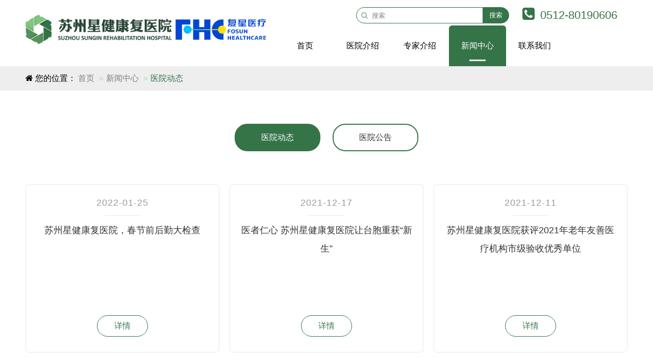

--- FILE ---
content_type: text/html
request_url: http://sunginmedicalcenter.com/news_121_0.html
body_size: 12309
content:
<!DOCTYPE html>
<html lang="zh-cn">

<head>
	<meta charset="utf-8">
	<meta http-equiv="X-UA-Compatible" content="IE=edge">
	<meta name="viewport" content="width=device-width, initial-scale=1">
	<title>医院动态_新闻中心_苏州星健康复医院</title>
	<meta name="keywords" content="苏州星健康复医院" />
	<meta name="description" content="苏州星健康复医院" />
	<!-- resize -->
	<link href="style/css/normalize.css" rel="stylesheet">
	<!-- zui -->
	<link href="dist/css/zui.min.css" rel="stylesheet">
	<!-- my DIY css -->
	<link href="style/css/css.css" rel="stylesheet">

	<!-- jQuery -->
	<script src="style/js/jquery-3.4.1.min.js"></script>
</head>

<body>
	<header>
        <div id="headerbar" class="navbar no-margin hidden-xs hidden-sm">

            <div id="headertitle" class="clearfix">
                <div class="container">
                    <div class="group-left clearfix">
                        <div class="logo">
                            <a id="headerhd" href="/"> <img src="images/logo.png" class="img-responsive"> </a>
                             
                        </div>

                        <div class="top-contact">
                            <form action="search.php" method="get" accept-charset="utf-8">
                                <div class="input-group" style="width:300px;float: left; margin-right: 20px;margin-top:4px;">
                                  <div class="input-control search-box search-box-circle has-icon-left has-icon-right search-example" id="searchboxExample">
                                    <input id="inputSearchExample3" type="search" class="form-control search-input" name="keywords" placeholder="搜索">
                                    <label for="inputSearchExample3" class="input-control-icon-left search-icon"><i class="icon icon-search" style="display: block;line-height: 30px;"></i></label>
                                  </div>
                                  <span class="input-group-btn" style="line-height: 32px;">
                                    <button class="btn btn-primary" type="submit">搜索</button>
                                  </span>
                                </div>
                            </form>
                            <span> 
 </span>
                            <i class="icon icon-phone-sign icon-2x  "></i> <a href="#" title="">0512-80190606</a>
                        </div>

                        <div id="headernav">
                            <div class="container" style="position: relative;">
                                <ul class="nav navbar-nav">
                                    <li ><a href="/">首页</a><i class="line"></i></li>

                                    
                                    <li ><a href="about_1.html">医院介绍</a><i class="line"></i>
                                                                                <div class="navplus">
                                                                                        <a href="about_13.html" title="医院简介"><i class="icon icon-caret-right"></i>医院简介</a>
                                                                                        <a href="about_14.html" title="医院文化"><i class="icon icon-caret-right"></i>医院文化</a>
                                                                                        <a href="about_120.html" title="组织构架"><i class="icon icon-caret-right"></i>组织构架</a>
                                                                                        <a href="honor_17.html" title="医院荣誉"><i class="icon icon-caret-right"></i>医院荣誉</a>
                                                                                        <a href="shebei_119.html" title="疗诊设备"><i class="icon icon-caret-right"></i>疗诊设备</a>
                                                                                        <a href="honor_15.html" title="医院环境"><i class="icon icon-caret-right"></i>医院环境</a>
                                                                                        <a href="about_118.html" title="来院路线"><i class="icon icon-caret-right"></i>来院路线</a>
                                                                                    </div>
                                                                            </li>

                                    
                                    <li ><a href="expert_3.html">专家介绍</a><i class="line"></i>
                                                                            </li>

                                    
                                    <li class="active" ><a href="news_90.html">新闻中心</a><i class="line"></i>
                                                                                <div class="navplus">
                                                                                        <a href="news_121.html" title="医院动态"><i class="icon icon-caret-right"></i>医院动态</a>
                                                                                        <a href="news_95.html" title="医院公告"><i class="icon icon-caret-right"></i>医院公告</a>
                                                                                    </div>
                                                                            </li>

                                    
                                    <li ><a href="contact_16.html">联系我们</a><i class="line"></i>
                                                                            </li>

                                                                    </ul>
                                <div class="clear"></div>
                            </div>
                        </div>
                    </div>
                </div>
            </div>
        </div>
        <div id="m-headerbar" class="navbar no-margin navbar-fixed-top visible-xs visible-sm">
            <div class="container">
                <div class="row relative">
                    <a id="m-headerhd" class="inline-block c-14c39a col" href="/">
                        <div class="hdtitle-img pull-left inline-block"><img src="images/logo.png" class="img-responsive">
                        </div>
                        
                    </a>
                    <span class=""><a href="tel:0512-80190606" class="headertel"><i class="icon icon-phone-sign icon-2x blue"></i></a></span> 
                    <button id="m-headerbtn" class="btn" type="button" data-display="" data-backdrop="true" data-target="#leftmenu" data-trigger-method="toggle" data-placement="left"><i class="icon icon-bars"></i></button>
                </div>
            </div>
        </div>
    </header>
    <div id="leftmenulayout"></div>
    <div id="leftmenu">
        <div class="items">
            <a href="/">网站首页</a>
        </div>

        
        <div class="items">
            <a href="about_1.html" title="医院介绍">医院介绍</a>
                        <i class="icon icon-plus"></i>
            <div class="listplus">
                                <a href="about_13.html" title="医院简介">医院简介</a>
                                <a href="about_14.html" title="医院文化">医院文化</a>
                                <a href="about_120.html" title="组织构架">组织构架</a>
                                <a href="honor_17.html" title="医院荣誉">医院荣誉</a>
                                <a href="shebei_119.html" title="疗诊设备">疗诊设备</a>
                                <a href="honor_15.html" title="医院环境">医院环境</a>
                                <a href="about_118.html" title="来院路线">来院路线</a>
                            </div>
                    </div>
        
        <div class="items">
            <a href="expert_3.html" title="专家介绍">专家介绍</a>
                    </div>
        
        <div class="items">
            <a href="news_90.html" title="新闻中心">新闻中心</a>
                        <i class="icon icon-plus"></i>
            <div class="listplus">
                                <a href="news_121.html" title="医院动态">医院动态</a>
                                <a href="news_95.html" title="医院公告">医院公告</a>
                            </div>
                    </div>
        
        <div class="items">
            <a href="contact_16.html" title="联系我们">联系我们</a>
                    </div>
            </div>
    <div style="width: 100%;padding-top: 52px;" class="hidden-md hidden-lg"></div>

	<!--
	<div class="news-banner">
		<div class="layer">
			<h2 class="title">新闻中心</h2>
			<p class="desc">了解苏州明基医院从这里开始！新闻、资讯、公告应有尽有！</p>
		</div>
		<div class="img"><div><div><img src="images/news_banner.jpg" alt=""></div></div></div>
	</div>

-->

	<div class=" body-container of-hidden" >
		<div class="thebreadcrumb">
		<div class="container">
			<ul class="breadcrumb">
				<li><i class="icon icon-home"></i> 您的位置：<a href="/"> 首页</a></li>
								<li><a href="news_90.html">新闻中心</a></li>				<li class="active">医院动态</li>
			</ul>
		</div>
		</div>
		<div class="container" style="padding: 20px 10px;">
			<div>
				<div>
					<div class="leftnav hidden-xs hidden-sm">
	<ul>
		
		<li class="active"><a href="news_121.html">医院动态</a></li>
		
		<li ><a href="news_95.html">医院公告</a></li>
			</ul>
</div>				</div>
				<div class="liststyle2 row">
										<div class="items clearfix col col-xs-12 col-sm-6 col-md-4 col-lg-4">
						<a href="newsdetail_3661.html" title="苏州星健康复医院，春节前后勤大检查" class="clearfix" >
							<div class="news-con" style="width: 100%;margin-left: 0px;">
								<div class="news-detailtime">
									2022-01-25 
									<span></span>
								</div>
								<p class="news-title">苏州星健康复医院，春节前后勤大检查</p>
																<p class="news-desc" title=""></p>
								<object><a href="newsdetail_3661.html" title="" target="_blank">详情</a></object>
							</div>
						</a>
					</div>					<div class="items clearfix col col-xs-12 col-sm-6 col-md-4 col-lg-4">
						<a href="newsdetail_3662.html" title="医者仁心 苏州星健康复医院让台胞重获“新生”" class="clearfix" >
							<div class="news-con" style="width: 100%;margin-left: 0px;">
								<div class="news-detailtime">
									2021-12-17 
									<span></span>
								</div>
								<p class="news-title">医者仁心 苏州星健康复医院让台胞重获“新生”</p>
																<p class="news-desc" title=""></p>
								<object><a href="newsdetail_3662.html" title="" target="_blank">详情</a></object>
							</div>
						</a>
					</div>					<div class="items clearfix col col-xs-12 col-sm-6 col-md-4 col-lg-4">
						<a href="newsdetail_3663.html" title="苏州星健康复医院获评2021年老年友善医疗机构市级验收优秀单位" class="clearfix" >
							<div class="news-con" style="width: 100%;margin-left: 0px;">
								<div class="news-detailtime">
									2021-12-11 
									<span></span>
								</div>
								<p class="news-title">苏州星健康复医院获评2021年老年友善医疗机构市级验收优秀单位</p>
																<p class="news-desc" title=""></p>
								<object><a href="newsdetail_3663.html" title="" target="_blank">详情</a></object>
							</div>
						</a>
					</div>					<div class="items clearfix col col-xs-12 col-sm-6 col-md-4 col-lg-4">
						<a href="newsdetail_3660.html" title="臻心守护，星健在行动" class="clearfix" >
							<div class="news-con" style="width: 100%;margin-left: 0px;">
								<div class="news-detailtime">
									2021-09-21 
									<span></span>
								</div>
								<p class="news-title">臻心守护，星健在行动</p>
																<p class="news-desc" title="">臻心守护，星健在行动&nbsp;&nbsp;在严冬的风雪中颤栗，希望温暖的日子会有一天到来。——莎士比亚&nbsp;在今年疫情反复的形势之下，苏州星健康复医院在充分的准备、详细的突发预案、众志成城的团队以及社会各界的支持之下迎来了开业，不忘初心，回归本源，苏州星健康复医院以臻心守护，回馈社会。臻心守护，起于本心落于微末。正是那些细微之处的臻心守护，让我们生活的社会愈加温暖，让我们与生活的关系、与社区的关系、与城市的关系更加妥帖，同时苏州星健康复医院不断前置服务意识，积极投身养老事业，从平台搭建到社区服务，苏州星健康复医院好消息不断。&nbsp;事件一：苏州星健康复医院与姑苏区平江街道观前社区签约“为居民健康保驾护航三方共建”签约仪式在姑苏区平江街道观前社区举行，观前社区党委、苏州市粤海大药房有限公司和苏州星健康复医院三方共建签约，共驻共建聚合力，多方携手打造健康观前社区，聚焦人民需求和品质提升，激发社区潜能、整合社区资源、推动社区共识、促进社区治理，为社区居民的健康保驾护航。&nbsp;事件二：积极进入社区义诊服务，问诊零距离苏州星健康复医院积极践行企业社会责任，积极投身社会公益，通过与各街道把这样的公益活动持续的进行下去，着力解决最现实的问题，为他们办实事、办好事，不断提升公众的获得感和幸福感。给群众带来一份来自企业和社会的关爱与温暖。&nbsp;苏锦二社区医养大讲堂活动&nbsp;苏锦社区医养大讲堂系列活动&nbsp;事件三：联合姑苏残联开展“我为群众办实事，康复服务送到家”活动苏州星健康复医院联合姑苏区残联，在三元四村康复示范点开展了“我为群众办实事，康复服务送到家”活动，并邀请康复科于主任为辖区内有需要的残疾人提供康复咨询、训练指导、家用康复器具的正确使用方法等服务</p>
								<object><a href="newsdetail_3660.html" title="" target="_blank">详情</a></object>
							</div>
						</a>
					</div>					<div class="items clearfix col col-xs-12 col-sm-6 col-md-4 col-lg-4">
						<a href="newsdetail_3659.html" title="EHSQ应急预案及响应培训" class="clearfix" >
							<div class="news-con" style="width: 100%;margin-left: 0px;">
								<div class="news-detailtime">
									2021-08-21 
									<span></span>
								</div>
								<p class="news-title">EHSQ应急预案及响应培训</p>
																<p class="news-desc" title="">苏州星健健康蜂巢小课堂EHSQ应急预案及响应培训成功开展！&nbsp;为加强大家对安全意识同时也是对突发事件的应急处理，苏州星健健康蜂巢后勤保障部施老师，针对该问题进行了培训，此次培训采用线下课堂的培训方式，从建立应急预案的目的、应急准备与管理以及重点预案应急响应简述三个方面全面且细致的概述了应急预案的各方面。&nbsp;首先施老师以视频案例的形式呈现了应急预案及响应的重要性，同时从隐患排查（划分责任区、确定责任人，落实日常隐患检查）、应急组织（建立义务消防队、其他应急响应组织）、应急预案（根据火灾、停电等异常状况建立应急预案）、应急规划（规划应急指挥部、应急器材放置点、疏散集结点）、应急物资（消防物资、防暴物资、防汛物资）、教育培训（针对应急组织及全员开展应急培训、实操培训、应急演练）阐述了如何统筹好，管理好，执行好应急管理。&nbsp;其次，通过重点预案应急响应简述（台风、火灾、停电、人员走失、电梯困人等）更加细致的讲述了针对不同突发情况，相应且合理的处理办法。&nbsp;课堂最后，施老师要求各学员牢记本次课堂的知识点，同时后续讲对于应急预案进行实操环节，培训结束后，通过学员的反馈情况，大家表示通过本次培训对自身工作有了更加深入的了解，团队各成员之间既要分工明确做好本职工作，又要相互配合确保在出现突发情况时能做到心中有数，心有成竹。&nbsp;</p>
								<object><a href="newsdetail_3659.html" title="" target="_blank">详情</a></object>
							</div>
						</a>
					</div>					<div class="items clearfix col col-xs-12 col-sm-6 col-md-4 col-lg-4">
						<a href="newsdetail_3658.html" title="苏州星健康复医院取得医保资格" class="clearfix" >
							<div class="news-con" style="width: 100%;margin-left: 0px;">
								<div class="news-detailtime">
									2021-08-13 
									<span></span>
								</div>
								<p class="news-title">苏州星健康复医院取得医保资格</p>
																<p class="news-desc" title="">喜讯|苏州星健康复医院取得《苏州市市区及园区医疗保障定点医疗机构》资格&nbsp;简介：星健健康蜂巢项目是复星集团在姑苏区投资落地的首个都市型康养综合体，本项目以国际标准康复医院、国际化高品质养老社区为核心，并注重“在地养老”与“全龄健康”理念，向全龄社区开放共享活动空间与服务资源。苏州星健康复医院于8月12日取得《苏州市市区及园区医疗保障定点医疗机构》资格!!!&nbsp;项目位于总官堂路与人民路交叉口（西南侧），坐拥繁华商圈（平江万达、城市生活广场等），便捷交通（2、4、6号线三轨交和）。该项目1至6层为星健康复医院，以神经、重症康复为特色，主要包括全科门诊、健康管理、日间手术、康复门诊和住院康复。项目8-20层以上为星健长者幸福公寓，为活力型长者营造独立而舒适的生活空间以及一站式持续型养老公寓生活服务。&nbsp;</p>
								<object><a href="newsdetail_3658.html" title="" target="_blank">详情</a></object>
							</div>
						</a>
					</div>					<div class="items clearfix col col-xs-12 col-sm-6 col-md-4 col-lg-4">
						<a href="newsdetail_3657.html" title="强化意识，防患未然" class="clearfix" >
							<div class="news-con" style="width: 100%;margin-left: 0px;">
								<div class="news-detailtime">
									2021-06-16 
									<span></span>
								</div>
								<p class="news-title">强化意识，防患未然</p>
																<p class="news-desc" title="">为全面做好医院的安全生产工作，预防和遏制各类安全生产事故发生，确保医院安全稳定发展，及进一步提高我院职工消防应急能力，保障病员和医护人员的生命安全，减小财产损失。2021年6月11日，根据苏州市民政局文件“关于开展2021年全市民政服务机构“安全生产月”活动的通知”（苏政民办【2021】7号）指示，在集团EHSQ领导的指导下，苏州星健项目公司组织举办了以“强化意识，防患未然”为主题的“夏季消防演练”及“安全大检查”。此次安全活动由苏州星健康复医院总务处负责人费鸣同学现场指挥，集团EHSQ总监岳志成同学和苏州星健健康蜂巢总经理朱克军同学观摩指导演练工作。&nbsp;本次活动由来自星健康复医院的全体医护及后勤保障人员及星健养老公寓的所有工作人员及物业部门共同参加。为确保此次活动有效开展，苏州星健项目公司成立了活动领导小组并结合各车间的实际情况，认真细致地制定了此次活动方案，明确了各职责要求，为本次安全活动的顺利完成打下了良好基础。&nbsp;演练认真细致制定演练活动方案演练1“夏季消防演练”&nbsp;上午9:30分，随着演练总指挥的一声令下，警报拉响，演练正式开始。五楼外科病房护士在巡视病房时发现一病房内有浓烟冒出，迅速前去查看。确定火情，随即拔打“119”报警话，与附近工作人员一起使用灭火器，进行初期扑救。医院总务处接到核实报告后，立即启动《苏州星健康复医院火灾应急预案》，启动自动喷淋、排烟等消防设备，召集消防队员迅速集合佩带好防护装备、携带灭火器材，在3分钟内到达现场展开灭火行动。办公室组织人员设置警戒区域，维护现场秩序，并按照疏散路线，有序撒离，救护组运用轮椅运送行动不便的患者安全撒离。</p>
								<object><a href="newsdetail_3657.html" title="" target="_blank">详情</a></object>
							</div>
						</a>
					</div>					<div class="items clearfix col col-xs-12 col-sm-6 col-md-4 col-lg-4">
						<a href="newsdetail_3656.html" title="义诊走进苏锦二村，红心为老，温暖人心   " class="clearfix" >
							<div class="news-con" style="width: 100%;margin-left: 0px;">
								<div class="news-detailtime">
									2021-06-10 
									<span></span>
								</div>
								<p class="news-title">义诊走进苏锦二村，红心为老，温暖人心   </p>
																<p class="news-desc" title="">提升健康保健水平&nbsp;为了进一步提升医院周边居民的健康意识和自我保健水平，6月8日下午，苏州星健康复医院组织康复医学科、神经内科、神经外科的医务工作者来到苏锦二村开展健康讲座和义诊活动。轻松愉快·助力健康&nbsp;健康讲座下午1时，在苏锦二村街道服务中心，苏州星健康复医院康复科的于洪利主任早早就来到了教室，布置好会场耐心等着前来就诊的居民。居民朋友们也对这次活动展现出了很高的热情，讲座还没开始，几乎已经是座无虚席了。下午1时30分，讲座正式开始，于主任就大家最常见的康复问题如“腰肌劳损”、“肩周炎”等中老年常见疾病，用生动的例子、诙谐对的语言为大家进行了通俗易懂的讲解，不仅讲述了从人体结构到科学的自我保健方法，期间还带领大家一起进行了腰背部康复训练，讲座在轻松愉快的氛围中结束。细心检查·指导用药&nbsp;阿姨点赞“我这个血压最近一直控制不好，怎么办呀？”“你帮我看看这个药怎么样？”“最近这段时间一直睡不好，整天头昏脑涨的。”下午2时，一楼义诊区就聚集了众多市民，各自针对不同的健康情况向专家们咨询，苏州星健康复医院的各科医生们为前来就诊的群众做细心的检查，给出科学的诊断，针对每一位患者的不同病症，悉心指导用药，并进行康复护理，叮嘱他们各种日常生活中的注意事项。73岁的刘阿姨表示：“中老年对身体健康更为关注，家门口就能免费咨询专家对我们这些行动不便的老年人来说帮助太大了，希望社区多多邀请你们这样的医院来”。致力公益活动本次义诊活动累计发放健康教育宣传单共计100余份；免费测量血压150余人；接受咨询诊疗人数120余人次。作为苏州星健积极参与平江新城“红心为老”主题活动之一，本次义诊活动不仅消除民众的疾病隐患的同时也强化了居民卫生健康意识。接下来苏州星健将结合“养老文化节”，积极参与“医养大讲堂”、“银龄大课堂”、“养生大食堂”、“活力大舞台”和“幸福大家庭”等活动，在健康讲座、书画摄影培训、膳食养生、文艺汇演等方面为周边老人送去温暖。苏州星健康复医院秉持“关爱生命，护佑健康，以人为本，全面康复”的理念，立足于以人为本的可持续发展医疗，致力于让医疗事业倍受尊重，让每个家庭健康无忧，坚持为患者提供精细化、专业化、高品质和多元化的医疗、康复和护理等服务。&nbsp;</p>
								<object><a href="newsdetail_3656.html" title="" target="_blank">详情</a></object>
							</div>
						</a>
					</div>
				</div>
				<div class="pagectrl text-center" style="display:block;">
					<a href="news_121.html" class="active"><i class="icon icon-double-angle-left"></i></a>
					<a href="news_121_0.html" class="active"><i class="icon icon-angle-left"></i></a>
					<a href="javascript:void(0);" class="active" >1/1页 共8条</a>					<a href="news_121_2.html" class="active"><i class="icon icon-angle-right"></i></a>
					<a href="news_121_1.html" class="active"><i class="icon icon-double-angle-right"></i></a>
					<div class="pagectrlform">
						跳转到第 &nbsp; <input type="text" id="pageinput" name="p" class="pageinput" /> &nbsp; 页 &nbsp; <input type="submit" value="确定" class="pagesubmit" id="pagesubmit" />
					</div>
				</div>
			</div>
		</div>
	</div>
	<!-- 友情链接 -->
		

<div class="kuang">
		<div class="layer"></div>
    <div class="links" aos="fade-up">
        <div class="container">
            <h2>友情链接：</h2>
                        <a href="http://www.doudian.cn" title="" target="_blank">南京网站建设</a>
                    </div>
    </div> 



<footer>
        <div id="footerbar" class="">
			
            <div class="container">
                <div class="row">
                    <div class="col col-xs-12 col-sm-8 col-md-8 col-lg-8 group-left1">
                        <div id="footerlinks" class="hidden-xs hidden-sm">
                            <a href="about_1.html" title="">关于我们</a>
                            <a href="contact_16.html" title="">来院路线</a>
                            <a href="contact_16.html" title="">联系我们</a> 
                        </div>
                        <div class="hidden-xs hidden-sm">
                            <p>地址：苏州市姑苏区总官堂路1188号星健健康蜂巢2号楼&nbsp;&nbsp;&nbsp;&nbsp; </p>
                            <p>服务热线： 0512-80190606 </p>
                            
                            <p>苏州星健康复医院&nbsp;&nbsp;Copyright@2020 </p>
                            <p> <a href="http://www.nanjingweb.com" target="_blank">网站建设</a>：<a href="http://www.doudian.cn" target="_blank">逗点科技</a>&nbsp;&nbsp; <a href="http://beian.miit.gov.cn" title="" target="_blank">苏ICP备20023762号</a>   </p>
                        </div>
                        <div class="hidden-md hidden-lg">
                            <p>地址：苏州市姑苏区总官堂路1188号星健健康蜂巢2号楼</p>
                            <p>服务热线： 0512-80190606 </p>
                            
                            <p>Copyright@2020 </p>
                            <p><a href="http://beian.miit.gov.cn" title="" target="_blank">苏ICP备20023762号</a></p>
                            <p><a href="http://www.nanjingweb.com" target="_blank">网站建设</a>：<a href="http://www.doudian.cn" target="_blank">逗点科技</a> </p>
                        </div>
                    </div>
                    <div class="col col-xs-12 col-sm-4 col-md-4 col-lg-4 group-left2">
                        <div>
                            <p><img src="images/wechat.jpg" alt=""><span>欢迎关注我们</span></p>
                            
                        </div>
                    </div>
                </div>
            </div>
        </div>
    </footer>

    <div style="width: 100%;padding-top: 41px;" class="hidden-md hidden-lg"></div>
    <div id="m-footer" class="visible-xs visible-sm navbar no-margin navbar-fixed-bottom">
        <div class="container">
            <div class="row text-center">
                <div class="col col-xs-4">
                    <a href="/"><i class="icon icon-2x icon-home"></i></a>
                </div>
                <div class="col col-xs-4">
                    <a href="javascript:$('html,body').animate({scrollTop:0});"><i class="icon icon-2x icon-arrow-up"></i></a>
                </div>
                <div class="col col-xs-4">
                    <a href="tel:0512-80190606"><i class="icon icon-2x icon-phone-sign"></i></a>
                </div>
            </div>
        </div>
    </div>
<!--
    <div class="rightnav hidden-xs">
        <ul>
            <li class="qq">
                <a target="_blank" href="http://wpa.qq.com/msgrd?v=3&uin=0&site=qq&menu=yes" title="在线客服"></a>
            </li>
            <li class="weixin">
                <a href="javascript:void(0);" title="关注微信公众号"></a>
                <div class="weixin-logo"><img src="images/wechat.png" alt="微信公众号二维码">扫一扫关注微信</div>
            </li>
            <li class="liuyan">
                <a href="contact_18.html" title="在线留言"></a>
            </li>
            <li class="gotop">
                <a href="javascript:void(0);" id="gotop" title="返回顶部"></a>
            </li>
        </ul>
    </div>
	-->
	
	

</div>


    <!-- ZUI Javascript组件 -->
    <script src="dist/js/zui.min.js"></script>
    <!-- jquery.nicescroll -->
    <script src="style/js/jquery.nicescroll.js"></script>
    <!-- my DIY js -->
    <script src="style/js/js.js"></script>
    <script src="style/js/btn.js"></script>
    <!--[if lt IE 9]>
		<script src="dist/lib/ieonly/html5shiv.js"></script>
		<script src="dist/lib/ieonly/respond.js"></script>
		<script src="dist/lib/ieonly/excanvas.js"></script>
	<![endif]-->
    <!--[if lt IE 10]>
		<script type="text/javascript" src="style/PIE/PIE.js"></script>
	<![endif]-->
    <link rel="stylesheet" href="style/aos/aos.css" />
    <script src="style/aos/aos.js"></script>
    <script>
        AOS.init({
            placement: "top-bottom",
            easing: "ease-out-back",
            duration: 1000,
            disable: 'mobile'
        });


    </script>
	<script>
		$(function(){
			$('#pagesubmit').click(function(){
				var pvalue=$('#pageinput').val();
				window.location.href='news_121_'+pvalue+'.html';
			});
		});
	</script>
</body>

</html>

--- FILE ---
content_type: text/css
request_url: http://sunginmedicalcenter.com/style/css/css.css
body_size: 24513
content:
@charset "utf-8";

/* CSS Document */

/* self-adaption global css v1.0
 
   
*/
@font-face {
  font-family: 'iconfont';  /* project id 1787024 */
  src: url('//at.alicdn.com/t/font_1787024_slhf32cbi4c.eot');
  src: url('//at.alicdn.com/t/font_1787024_slhf32cbi4c.eot?#iefix') format('embedded-opentype'),
  url('//at.alicdn.com/t/font_1787024_slhf32cbi4c.woff2') format('woff2'),
  url('//at.alicdn.com/t/font_1787024_slhf32cbi4c.woff') format('woff'),
  url('//at.alicdn.com/t/font_1787024_slhf32cbi4c.ttf') format('truetype'),
  url('//at.alicdn.com/t/font_1787024_slhf32cbi4c.svg#iconfont') format('svg');
}

.iconfont{
	vertical-align: middle;
    font-family:"iconfont" !important;
    font-size:16px;font-style:normal;
    -webkit-font-smoothing: antialiased;
    -webkit-text-stroke-width: 0.2px;
    -moz-osx-font-smoothing: grayscale;
}

/* for global 全局 */

.col-xs-5ths, .col-sm-5ths, .col-md-5ths, .col-lg-5ths { position: relative; min-height: 1px; padding-right: 10px; padding-left: 10px; }
.col-xs-5ths { width: 20%; }
@media (min-width:768px) {
    .col-sm-5ths { width: 20%; float: left; }
}
@media (min-width:992px) {
    .col-md-5ths { width: 20%; float: left; }
}
@media (min-width:1200px) {
    .col-lg-5ths { width: 20%; float: left; }
}
body { background: #fff; color: #000; font-size: 16px;width: 100%; overflow-x: hidden;}
a { color: #357447; cursor: pointer; text-decoration: none; outline: none; blr: expression(this.onFocus=this.blur()); }
a:focus { outline: none; text-decoration: none; }
a:hover { outline: none; text-decoration: none; }
li { list-style: none; }
i{font-style:normal;}
/* box size */
.no-margin { margin: 0; }
.no-padding { padding: 0; }

/* display */
.inline-block { display: inline-block }

/* position */
.pst-relative { position: relative; }

/* clear */
.clear-block { clear: both; }

/* vertical-align */
.vc-middle { display: inline-block; vertical-align: middle; }

/* font */
.text-12px { font-size: 12px }
.text-14px { font-size: 14px }
.text-18px { font-size: 18px }
.text-20px { font-size: 20px }

/* other */
.middle-ctrl { display: inline-block; height: 100%; width: 0px; vertical-align: middle; }

/* header */
header {}
#headerbar { border: none; font-size: 0px; position: relative; border-radius: 0; padding-bottom: 0px;background: #fff; }

#headerbar .top-contact{line-height: 40px;font-size: 20px;color: #357447; position: absolute;top: -5px;right: 0;}
#headerbar .top-contact>span{cursor: pointer;position: relative;display: inline-block;}
#headerbar .top-contact>span>a:hover>div{-webkit-transform: scale(1); -moz-transform: scale(1); -ms-transform: scale(1); -o-transform: scale(1); transform: scale(1);}
#headerbar .top-contact>span>a>div{display: block; width: 100px;position: absolute;z-index: 2; top: 40px;left: 50%;margin-left: -50px;-webkit-transform: scale(0); -moz-transform: scale(0); -ms-transform: scale(0); -o-transform: scale(0); transform: scale(0);transition: all .5s;-moz-transition: all .5s;-webkit-transition: all .5s; -o-transition: all .5s;transform-origin:top center;-ms-transform-origin:top center;-moz-transform-origin:top center; -webkit-transform-origin:top center;-0-transform-origin:top center;}
#headerbar .top-contact>span>a>div>img{width: 100%;height: auto;}
#headerbar .top-contact>span>a>.icon{font-size:23px;vertical-align: middle;color: #357447;}
#headerbar .top-contact>span>img{width: auto;height: auto;max-height:20px;max-width:100%;}
#headerbar .top-contact>a{color: #357447;margin-left:5px;margin-right:20px;font-size:22px;}
#headerbar .top-contact form{display: inline-block;float:left;}
#headerbar .top-contact .btn-primary{background: #357447;border-color:#357447;outline:none;}
#headerbar .top-contact input{border-color:#357447;outline:none;}

#headertitle { display: block; height: 130px; position: relative; z-index: 1; padding-top:15px; background-color:#fff; }
#headertitle .group-left { display: block; float: left; height: 60px;width: 100%; position: relative;}
#headerhd { display: block;float: left; }
#headerhd img{max-height:100px;}
#headertitle .group-left .logo { width:40%; float: left; color: #000; }
#headertitle .group-left .logo div{display: block;padding:10px 0;}
#headertitle .group-left .logo h3{margin:0;line-height: 30px;font-size:24px;font-weight:400;}
#headertitle .group-left .logo p{font-size:18px;margin:0;line-height: 20px;}
#headernav { width: 60%; height: 115px; line-height: 80px; float: left;padding-top:35px;padding-left:10px;}
#headernav ul { text-align: center; float: none; }
#headernav ul>li { display: inline-block; position: relative; font-size: 16px; height: 80px; line-height: 80px; width: 16.6%; min-width: 100px; }
#headernav ul>li .line{width: 2em;height: 0px;position: absolute;bottom: 10px;left: 50%;margin-left: -1em;transition: all .5s;-moz-transition: all .5s;-webkit-transition: all .5s; -o-transition: all .5s;}
#headernav ul>li>a { display: block; font-size: 16px; color: #000; padding: 0px; line-height: 80px; }
#headernav ul>li:hover>a { color: #fff; background:#357447; border-radius:6px 6px 0 0; }
#headernav ul>li:hover .line{background: #fff;width: 2em;height: 3px;}
#headernav ul>li.active { line-height:80px; }
#headernav ul>li.active a { color: #fff;background:#357447; border-radius:6px 6px 0 0;}
#headernav ul>li.active .line {background: #fff;width: 2em;height: 3px; }
#headernav ul>li .navplus { width: 100%; display: none; position: absolute; z-index: 1009; text-align: left; left: 0; font-size: 0; background: #357447; border-top: 1px solid #357447;border-radius: 0 0 6px 6px; }
#headernav ul>li .navplus>a { display: block; font-size: 14px; color: #fff; overflow: hidden; white-space: nowrap; text-overflow: ellipsis; border-radius: 0px; padding: 14px 10px; height: 42px; line-height: 14px; }
#headernav ul>li .navplus>a i { margin-right: 2px; }
#headernav ul>li .navplus>a:hover { background: #323232;color: #357447; }
#m-headerbar { padding-top: 6px; padding-bottom: 6px; border: none; background-color: #fff; border-bottom: #d1d1d1; box-shadow: 0px 3px 5px 0px #d1d1d1; }
.screen-phone #m-headerbar .container .relative i.icon.blue, .screen-tablet #m-headerbar .container .relative i.icon.blue { position: absolute; top: 12px; right: 100px; }
#m-headerhd { pointer-events: auto; }
#m-headerhd:hover { color: #357447; }
#m-headerhd span{color: #000;line-height: 40px;font-size:20px;display:inline-block;max-width:6em;height: 40px;overflow:hidden;margin-left:8px;}
#m-headerbar .hdtitle-img {    /* *width: 40px; */
width: auto; height: 40px; }
#m-headerbar .hdtitle-img img { width: auto; height: 100%; }
#m-headerbar .hdtitle-ch { font-size: 22px; font-weight: 700; line-height: 1.1; letter-spacing: 1px; padding-left: 10px; }
#m-headerbar .hdtitle-en { font-family: Georgia, "serif"; font-size: 14px; font-weight: 700; letter-spacing: 1px; line-height: 1.1; padding-left: 10px; }
#m-headerbtn { position: absolute; top: 10px; right: 10px; color: #357447; text-shadow: none; background-color: #fff; border-color: #357447; }
#leftmenulayout { display: none; width: 100%; height: 100%; width: 100vw !important; height: 100vh !important; position: fixed; z-index: 999998; top: 0; right: 0; bottom: 0; left: 0; background-color: #000; opacity: .5; }
#leftmenulayout span { display: block; width: 40%; height: 100%; margin-left: 60%; color: #7d7d7d; font-size: 4rem; overflow: hidden; text-align: center; }
#leftmenu { display: none; width: 60%; height: 100% !important; width: 60vw; height: 100vh !important; background-color: #357447; border-right: 1px solid #333; position: fixed; z-index: 999999; box-shadow: rgba(0, 0, 0, .15) 0 .15rem .5rem, rgba(0, 0, 0, .25) 0 .15rem .5rem; overflow-y: auto !important; }
#leftmenu>.items { display: block; width: 100%; border-bottom: 1px solid #dc8888; position: relative; }
#leftmenu>.items>a { margin: 0 15%; font-size: 15px; display: block; height: 55px; line-height: 55px; position: relative; color: #fff; width: 70%; overflow: hidden; white-space: nowrap; text-overflow: inherit; }
#leftmenu>.items>i { text-align: center; display: block; position: absolute; top: 0; right: 10px; color: #fff; height: 55px; width: 55px; font-size: 24px; line-height: 55px; }
#leftmenu>.items>.listplus { display: none; text-align: center; padding: 10px 0; }
#leftmenu>.items>.listplus>a { display: block; color: #fff; line-height: 26px; font-size: 14px; width: 100%; overflow: hidden; white-space: nowrap; text-overflow: inherit; }

a.headertel  ,a.headertel:hover{ color:#357447; }


/* | ---------------------------------------------------------- | Glide styles | ---------------------------------------------------------- | Here are slider styles | banner滚动轮播插件的个性样式，需要配合jquery.glide.min.js使用 */
.mainbanner { width: 100%; height: auto; font-size: 0px; }
.mainbanner ul, .mainbanner ul li { list-style: none; margin: 0; padding: 0; font-size: 0; display: block; }
.mainbanner ul li { float: left; }
.slider { position: relative; width: 100%; height: auto; overflow: hidden; }
.slides { height: auto;    /* Simple clear fix */ overflow: hidden;    /**  * Prevent blinking issue * Not tested. Experimental. */ -webkit-backface-visibility: hidden; -webkit-transform-style: preserve-3d;    /** * Here is CSS transitions * responsible for slider animation in modern broswers */ -webkit-transition: all 500ms cubic-bezier(0.165, 0.840, 0.440, 1.000); -moz-transition: all 500ms cubic-bezier(0.165, 0.840, 0.440, 1.000); -ms-transition: all 500ms cubic-bezier(0.165, 0.840, 0.440, 1.000); -o-transition: all 500ms cubic-bezier(0.165, 0.840, 0.440, 1.000); transition: all 500ms cubic-bezier(0.165, 0.840, 0.440, 1.000); }
.slide { list-style: none; height: auto; float: left; clear: none; }
.slide a { color: #fff; display: block; position: relative; }
.slide a div { width: 50%; max-width: 600px; position: absolute; top: 30%; left: 20%; margin: 0; }
.slide a div h4 { font-size: 46px; line-height: 50px; margin: 0 0 40px; }
.screen-phone .slide a div,.screen-tablet .slide a div{width: 90%;top: 10%;left: 5%;}
.screen-phone .slide a div h4 { font-size: 20px; line-height: 25px; margin: 0 0 10px; }
.slide a div p { font-size: 24px; line-height: 50px; margin: 0; }
.screen-phone .slide a div p { font-size: 14px; line-height: 30px; }
.arrowsWrapper { display: none; }
.slider:hover .arrowsWrapper { display: block }
.slider-arrow { position: absolute; display: block; margin-bottom: 0px; width: 6%; padding: 3%; text-decoration: none; text-align: center; opacity: 1; }
.slider-arrow--right { bottom: 47.5%; right: 3%; background:rgba(0,0,0,.15);}
.slider-arrow--right:after{content: '';display:block;background: url(../../images/right_jt.png) no-repeat center; background-size: 100%;width: 50%;height: 100%;position: absolute;top: 0;left: 27%;}
.slider-arrow--left { bottom: 47.5%; left: 3%; background:rgba(0,0,0,.15);}
.slider-arrow--left:after{content: '';display:block;background: url(../../images/left_jt.png) no-repeat center; background-size: 100%;width: 50%;height: 100%;position: absolute;top: 0;left: 27%;}
.slider-arrow:hover {background:rgba(0,0,0,.3);}
.slider-nav { position: absolute; bottom: 8%; text-align: center; }
.slider-nav__item { width: 20px; height: 20px; background: #fff;border:none; border-radius: 50%;background:rgba(0,0,0,0);s clear: none; display: inline-block; margin: 0 4px; position: relative; }
.slider-nav__item:after {content:''; width: 12px;height:12px;position: absolute;background: #fff;border-radius: 50%;left:4px;top: 4px; }
.slider-nav__item.slider-nav__item--current{background:rgba(82,137,98,.9);}

.thebreadcrumb { width: 100%; background: #eee; font-size: 16px; text-align: left; line-height: 28px; padding-top: 10px; padding-bottom: 10px; }
.thebreadcrumb a { color: grey; }
.breadcrumb { display: inline-block; margin: 0; padding: 0; }
.breadcrumb i { font-size: 16px; }
.breadcrumb>li+li::before { padding: 0 5px; color: #ccc; content: "»"; }
.breadcrumb li.active{color: #357447;}
.about_bg { background-color: #f7f8f8; }


.titlestyle-main { display: block; width: 100%; text-align: center; margin-bottom: 10px; }
.titlestyle-main .line { display: block; width: 100%; height: 21px; background: url(../../images/line1.png) center center no-repeat; margin-top: 8px; }
.titlestyle-main .line_d { width: 57px; height: 2px; border-top: #288b9c 3px solid; }
.titlestyle-main .line1 {display: block; width: 100%; height: 21px;margin-top: 8px;position: relative;overflow: hidden;}
.titlestyle-main .line1 span{width: 100%;height: 1px;background: #aaa;display:block;margin-top:10px;}
.titlestyle-main .line1 i{width: 100%;height: 4px;background: #357447;display:block;position: absolute;top: 8px;left: 0;}
.titlestyle-main p{color: #515151;}
.titlestyle-main .maintitle { font-size: 36px; color: #357447; font-weight: 550; text-transform: uppercase; }
.titlestyle-main .maintitle1{color: #000;}
.titlestyle-main .subtitle { font-size: 18px; color: #575757; font-weight: 100; padding: 5px 0; }
.titlestyle-main .xxtitle { font-size: 16px; color: #575757; }
.screen-phone .titlestyle-main .maintitle { font-size: 20px; font-weight: 700; }
.screen-phone .titlestyle-main .subtitle { font-size: 16px; color: #575757; text-transform: uppercase; }
.beautifulbtn1 { background-color: #357447; height: 50px; line-height: 50px; width: 180px; font-size: 14px; text-align: center; max-width: 100%; display: inline-block; vertical-align: middle; position: relative; box-sizing: border-box; color: #fff !important; outline: none !important; -webkit-transform: perspective(1px) translateZ(0); transform: perspective(1px) translateZ(0); box-shadow: 0 0 1px transparent; -webkit-transition-property: color; transition-property: color; -webkit-transition-duration: 0.3s; transition-duration: 0.3s; }
.beautifulbtn1::before { content: ""; position: absolute; z-index: -1; top: 0; left: 0; right: 0; bottom: 0; background: #3f3b3a; -webkit-transform: scale(0, 0); transform: scale(0, 0); -webkit-transform-origin: 50% 50%; transform-origin: 50% 50%; transition: all .3s ease-out; }
.beautifulbtn1:hover::before { -webkit-transform: scale(1, 1); transform: scale(1, 1); }
.lte-ie-8 .beautifulbtn1:hover { background: #3f3b3a; }
.screen-phone .beautifulbtn1 { height: 40px; line-height: 40px; width: 120px; }
.contentbox img, .contentbox iframe, .contentbox iframe div { max-width: 100%; overflow: hidden; }



/* 友情链接 */
.kuang {width: 100%; background:url(../../images/foot_bg.jpg) center top;position: relative;}
.kuang .layer{position: absolute;top: 0;left: 0;width: 100%;height: 100%;background: rgba(22,22,22, .9);}
.links{ color: #fff;padding:20px 20px;border-bottom: 1px solid #646464;}
.links h2{display: inline-block; margin:0;font-size:16px;line-height: 30px;font-weight: 400;}
.links a{color: #fff;display: inline-block;margin-right: 15px;font-size:16px;line-height: 30px;}
.links a:hover{text-decoration: underline;}


/*底部*/
#footerbar { width: 100%; font-size: 16px; color: #e0e0e0; padding-top: 10px; padding-bottom: 20px;  }
 
#footerbar .row { position: relative; }
#footerbar .group-left0 { position: static; }
#footerbar .group-left0>div:first-child {float: left;width: 50%;}
#footerbar .group-left0>div {float: left; }
#footerbar .group-left0>div p:first-child {}
#footerbar .group-left0>div p img{}
#footerbar .group-left0>div p>a{position: relative;}
#footerbar .group-left0>div p>a>img{margin-right: 20px;}
#footerbar .group-left0>div p>a>.icon{margin-right: 20px;font-size:28px;vertical-align: middle;}
#footerbar .group-left0>div p>a:hover .wechat_hover{display: inline-block;-webkit-transform: scale(1); -moz-transform: scale(1); -ms-transform: scale(1); -o-transform: scale(1); transform: scale(1);}
#footerbar .group-left0>div p>a .wechat_hover{display: inline-block; width: 100px; position:absolute;left:-30px;bottom:30px;-webkit-transform: scale(0); -moz-transform: scale(0); -ms-transform: scale(0); -o-transform: scale(0); transform: scale(0);transition: all .5s;-moz-transition: all .5s;-webkit-transition: all .5s; -o-transition: all .5s;transform-origin:bottom center;-ms-transform-origin:bottom center;-moz-transform-origin:bottom center; -webkit-transform-origin:bottom center;-0-transform-origin:bottom center;}
#footerbar .group-left0>div p>a .wechat_hover>img{width: 100%;height: auto;}
#footerbar .group-left1 #footerlinks{line-height: 20px;padding:20px 0;}
#footerbar .group-left1 #footerlinks a{padding-right: 20px;display: inline-block;}
#footerbar .group-left1 #footerlinks a+a{border-left: 2px solid #e0e0e0;padding: 0 20px;}
#footerbar .group-left2>div{font-size: 0;text-align: right;padding-top:20px;}
#footerbar .group-left2>div p{display: inline-block;width: 33%;font-size: 16px;text-align: center;}
#footerbar .group-left2>div p img{width: 90%;height: auto;}
#footerbar .group-left2>div p span{display: block; line-height: 50px;overflow: hidden;text-overflow: ellipsis;white-space: nowrap;}
.screen-phone #footerbar .group-left2>div{font-size: 0;text-align:left;padding-top:20px;}
.screen-phone #footerbar .group-left2>div p{font-size: 14px;}
.screen-phone #footerbar .group-left1{padding-top:20px;}
.screen-phone #footerbar .group-left1>div{padding-left:20px;}
.screen-phone #footerbar .group-left1>div p{font-size: 14px;}
.screen-phone #footerbar .group-left2>div{}
.screen-phone #footerbar .group-left3>div{padding-left:20px;}
#footerbar a { color: #e0e0e0; }
#footerbar .group-right>div { display: block; float: right; text-align: center; font-size: 14px; margin-right: 25px; }
.screen-phone #footerbar .group-right>div { float: none; margin-right: 0; }
.screen-phone #footerbar { padding-top: 0; padding-bottom: 0; }
#m-footer { border-top: 1px solid #357446; background-color: #357446; }
#m-footer a { display: block; color: #fff; padding-top: 5px; padding-bottom: 5px; }
.lilian { padding: 0; margin-top: 10px; }
.lilian ul { padding: 0; }
.lilian ul li { width: 240px; float: left; list-style: none; color: #e0e0e0; font-weight: bold; font-size: 16px; }
.lilian ul li p { font-weight: normal; font-size: 14px; color: #666; margin-top: 10px; }
.screen-tablet .lilian ul li { width: 220px; }
.screen-tablet .lilian ul li p { font-weight: normal; font-size: 14px; color: #666; margin-top: 10px; }
.screen-phone #footerbar .group-left0{padding: 10px;}








/* 导航列表*/
.function{padding-top:50px;}
.screen-phone .function{padding-top: 20px;}
.function a{color: #fff;text-align: center;display: block;}
.function a .iconfont{transition: all 1s;-moz-transition: all 1s;-webkit-transition: all 1s; -o-transition: all 1s;}
.function a:hover .iconfont{transform:rotateY(360deg);-ms-transform:rotateY(360deg); -moz-transform:rotateY(360deg); -webkit-transform:rotateY(360deg); -o-transform:rotateY(360deg);}

/* 预约挂号 */
.function .row .col{}
.screen-phone .function .yygh{padding:0px;}
.function .yygh{padding:0px;}
.function .yygh a{padding:132px 0 0px;background: #a372f0;background:url("../../images/guahao.jpg") center 0px no-repeat ; background-size:100% 100%;}
 
.function .yygh p{display: block;margin:0;font-size: 18px;line-height: 36px;}
.function .yygh p+p{font-size: 16px;min-height: 60px;}
.function .yygh i{display: inline-block;font-size: 140px;line-height: 220px;}
.screen-phone .function .yygh a{padding:10px 0;background:url("../../images/guahao2.jpg") center 0px no-repeat ; background-size:100% 100%;}
.screen-phone .function .yygh p{font-size: 18px;line-height: 30px;}
.screen-phone .function .yygh i{font-size: 50px;line-height: 60px;}
.screen-phone .function .yygh p+p{font-size: 14px;min-height: 30px;}

/* 来源路线等 */
.screen-phone .function .luxian{padding:0px;}
.function .luxian{padding:0px;}
.function .luxian a{padding:30px 0 35px;background: #4fb0b6;}
.function .luxian p{display: block;margin:0;font-size: 17px;line-height: 30px;}
.function .luxian p+p{font-size: 14px;}
.function .luxian i{display: inline-block;font-size: 60px;line-height: 100px;}
.screen-phone .function .luxian a{padding:20px 0;}
.screen-phone .function .luxian p{font-size: 18px;line-height: 30px;}
.screen-phone .function .luxian i{font-size: 50px;line-height: 60px;}
.screen-phone .function .luxian p+p{font-size: 14px;line-height: 30px;}

.function .zhuanjia a{background: #80c480;}
.function .zhuanjia i{font-size: 80px;}
.function .tijian a{ background:url("../../images/tijian.jpg") center 0px no-repeat ; background-size:100% 100%; color: #000000;}
.function .keshi a{ background:url("../../images/keshi.jpg") center 0px no-repeat;background-size:100% 100%; }
.function .jiuyi a{background: #cce198; color: #616161;}
.function .xuzhi a{background: #357446;}

.function .yygh p+p,.function .luxian p+p,{font-size: 14px;}


/* 泡泡按钮 */
.button_su { overflow: hidden; position: relative; display: inline-block; border-radius: 25px; margin-bottom: 30px }
.su_button_circle { background-color: red; border-radius: 1000px; position: absolute; left: 0; top: 0; width: 0; height: 0; margin-left: 0; margin-top: 0; pointer-events: none }
.button_su_inner { display: inline-block;  color: #fff; font-size: 16px;line-height: 50px; font-weight: 400; width: 160px; text-align: center; border-radius: 25px; transition: 400ms; text-decoration: none; z-index: 100000 }
.button_su_inner:hover{color: #fff;}
.button_text_container { position: relative; z-index: 10000 }
.explode-circle { animation: explode 1s forwards }
.desplode-circle { animation: desplode 1s forwards }
@keyframes explode {
  0% { width: 0; height: 0; margin-left: 0; margin-top: 0; background-color:rgba(53, 116, 70, 0.8) }
  100% { width: 400px; height: 400px; margin-left: -200px; margin-top: -200px; background-color: rgba(53, 116, 70, 0.8);}
}
@keyframes desplode {
  0% { width: 400px; height: 400px; margin-left: -200px; margin-top: -200px; background-color: rgba(53, 116, 70, 0.8) }
  100% { width: 0; height: 0; margin-left: 0; margin-top: 0; background-color: rgba(53, 116, 70, 1)  }
}




/* 关于我们 */ 
.about {margin-top: 50px;}
.about .left {  height: 710px;float: left;background:url("../../images/about.jpg") center 0px no-repeat ; background-size:100% 100%; }
.about .right { height: 710px;float: right;background-color: #357446; color: #e0e0e0;}
.screen-phone .about .left { width:100%; height:310px;background:url("../../images/about.jpg") center 0px no-repeat ; background-size:100% 100%; }
.screen-phone .about .right { height: auto;width:100%;}
.screen-tablet .about .right {height:550px; width:100%;}

.about .right .rightabout{ width: 500px; float: left; margin:50px 0  0 80px;}
   
@media (min-width:768px) {
    .about .right .rightabout { width: auto}
}
@media (min-width:992px) {
   .about .right .rightabout  { width: auto }
}
@media (min-width:1200px) {
    .about .right .rightabout  {width: 500px; float: left; margin:50px 0  0 80px; }
}



.about .right .rightabout h1{font-size: 30px;font-weight:300;}
.about .right .rightabout .line { height: 1px; width: 7em;background-color: #fff; margin-top: 30px;}
.about .right .rightabout .con {   width: 100%;line-height: 32px; font-size: 16px;font-weight:300;margin-top: 25px; }

.screen-tablet .about .right .rightabout  ,.screen-phone .about .right .rightabout{  width:auto; margin:30px 10px  0 10px; padding: 10px;}
.screen-tablet .about .right .rightabout .line,.screen-phone  .about .right .rightabout .line { margin-top: 15px;}

.screen-tablet .about .right .rightabout h1，.screen-phone .about .right .rightabout h1{font-size: 30px;font-weight:300;}
.screen-tablet .about .right .rightabout .con，.screen-phone .about .right .rightabout .con {   line-height: 30px;  margin-top:20px; }
.about .right .rightabout  .desplode-circle { animation: desplode 1s forwards }
@keyframes explode {
  0% { width: 0; height: 0; margin-left: 0; margin-top: 0; background-color:#34944e; }
  100% { width: 400px; height: 400px; margin-left: -200px; margin-top: -200px; background-color:#34944e;;}
}
@keyframes desplode {
  0% { width: 400px; height: 400px; margin-left: -200px; margin-top: -200px; background-color: #34944e; }
  100% { width: 0; height: 0; margin-left: 0; margin-top: 0; background-color: #34944e;}
}



 
.button_su{text-align: center;margin:0px 0 70px;box-sizing: border-box;}
.button_su:hover{}
.button_su .button_su_inner {width: 200px;height: 50px;border-radius: 25px;border: 1px solid #E0E0E0;color: #caceca;font-#D19A9Aize: 20px;line-height: 50px;}
.button_su .button_su_inner:hover{}
.button_su i{ font-size: 20px;}





/* 首页大标题 */
.s-title h2{position: relative;font-size:30px;font-weight:100;line-height: 60px;margin:0;text-align:center; color:#357446;}
.s-title p{text-align:center;font-size: 18px;color: #55925d;font-weight:100;}
.screen-phone  .s-title h2{font-size:20px;line-height: 40px;margin-top: 0;}
.screen-tablet  .s-title h2{font-size:24px;line-height: 40px;margin-top: 0;}
.screen-phone .s-title p{font-size:16px;}


/* 专家介绍 */
.expert{padding:50px 0 0;}
.screen-phone .expert{padding:20px 0 0;}

.expert .roll-wrap:hover .control { display: block; }
.expert .roll-wrap { position: relative; width: 100%; height: 300px;margin-top: 20px; }
.expert .roll-wrap>div{position: relative; width: 100%;height: 100%; margin: 0 auto;overflow: hidden;}
.expert .roll-wrap .roll__list {padding:0;}
.expert .roll_row .roll__list::before, .roll_row .roll__list::after { content: ""; display: table; line-height: 0; }
.expert .roll_row .roll__list::after { clear: both; }
.expert .roll_row .roll__list { width: 9999px; }
.expert .roll_row .roll__list li a{display: block;width: 100%;height: 100%;}
.expert .roll_row .roll__list li { float: left; display: block; padding:0 20px; margin: 0 8px; width: 378px;height: 210px;font-size: 30px; text-align: center; color: #fff; border: 1px solid #DEDEDE; border-radius: 8px;box-shadow: 4px 4px 4px #d0d0d0; }
.expert .roll_row .roll__list li .tupian { width: 120px; height: auto; float: left; padding: 20px 0 0  0px;}
.expert .roll_row .roll__list li .tupian img { width:100%;  height: auto;}
.expert .roll_row .roll__list li .shuoming {text-align: left;width: 200px; height: auto; float: right; margin-left: 10px;}
.expert .roll_row .roll__list li .shuoming h1{ font-size: 18px; color: #054616; }
.expert .roll_row .roll__list li .shuoming div {font-size: 16px; color: #3e403f; line-height: 30px; white-space:nowrap; overflow:hidden; text-overflow:ellipsis;}
.expert .roll_row .roll__list li .shuoming p{font-size: 16px; color: #3e403f;  position: relative;line-height: 26px;height: 78px; overflow: hidden;}
 
 .expert .roll_row .roll__list li .shuoming p::after { content: "...";font-weight: bold;  position: absolute; bottom: 0;right: 0; padding: 0 20px 1px 45px;
        background: -webkit-gradient(linear, left top, right top, from(rgba(255, 255, 255, 0)), to(white), color-stop(50%, white));
        background: -moz-linear-gradient(to right, rgba(255, 255, 255, 0), white 50%, white);
        background: -o-linear-gradient(to right, rgba(255, 255, 255, 0), white 50%, white);
        background: -ms-linear-gradient(to right, rgba(255, 255, 255, 0), white 50%, white);
        background: linear-gradient(to right, rgba(255, 255, 255, 0), white 50%, white);}
	
.expert .roll_row .roll__list li .shuoming span{color: #054616;}

.control { position:absolute; top:80%; font-weight: 700; text-decoration: none; color: #fff;z-index: 5; text-align: center }
.screen-phone  .control,.screen-tablet .control{display: block;width: 50px;}
.control img{width: 100%;height: auto;}
.control:hover {}
.control.pre {left:43% }
.control.next { right: 43% }

.screen-phone .control.pre {left:35% }
.screen-phone .control.next { right: 35% }



/* 科室介绍 */
.department {margin-top: 80px; padding:20px 0 0;background: url('../../images/keshijieshao.jpg') center top;position: relative;}
.screen-phone .department{margin-top: 30px;}
.screen-tablet .department{margin-top: 50px;}

.department a{color: #fff;text-align: center;}
.department .layer{position: absolute;top: 0;left: 0;width: 100%;height: 100%;background: rgba(28,21, 4, .79);}
  
.department .s-title h2{position: relative;font-size:30px;font-weight:100;line-height: 60px;margin:0;text-align:center; color:#fff;}
.department .s-title p{text-align:center;font-size: 18px;color: #bfbfbf;font-weight:100;}
.screen-phone  .department .s-title h2{font-size:20px;line-height: 40px;margin-top: 0;}
.screen-tablet .department .s-title h2{font-size:24px;line-height: 40px;margin-top: 0;}
.screen-phone .department .s-title p{font-size:16px;}

.department .row{padding-top: 50px;}
.screen-phone .department .row{padding-top: 20px;}

.screen-phone .department .row .col a i{font-size: 42px;line-height: 80px;}
 
.department .row .col{padding:20px;}
.screen-phone .department .row .col{padding:10px;}
.department .row .col a{display: block;transition: all .3s;-moz-transition: all .3s;-webkit-transition: all .3s; -o-transition: all .3s; border: 1px solid #DEDEDE; border-radius: 20px;}
.department .row .col a:hover{-webkit-transform: scale(1.1); -moz-transform: scale(1.1); -ms-transform: scale(1.1); -o-transform: scale(1.1); transform: scale(1.1);color: #bbf7cb;}
.department .row .col a i{display: inline-block;font-size: 80px;line-height:110px;}
.department .row .col a p.line{ height: 1px; width: 20px;  line-height: 10px;   margin: 0 auto; background:aliceblue center; padding:0;  }
.department .row .col a p{font-size:18px; color:#e7e7e7;overflow: hidden;text-overflow: ellipsis;white-space: nowrap; padding: 10px 0;}

.department .morebtn{text-align: center;position: relative;}
.department .morebtn a{display: inline-block; width: 200px;height: 50px;border-radius: 25px;color: #e7e7e7;font-size: 20px;line-height: 50px;}




/* 新闻中心 */
.news{padding:50px 0 40px;}
.screen-phone .news{padding:30px 0 20px 0;}
.news .news-list{padding-top: 20px;}
.screen-phone .news .news-list{padding-top:0;}
.screen-phone .news .news-list .right{padding: 10px;}
.news .news-list .right{position: relative;white-space: nowrap;overflow: hidden;padding:0;padding-left:50px;}
.news .news-list .right>div{overflow: hidden;font-size: 0;}
.news .news-list .right .newstabnav1{display: block;width: 100%;position: relative;}
.news .news-list .right .newstabnav1 .newstabnav1-box{display: block;width: 100%; position: relative;background: #fff;}
.screen-phone .news .news-list .right .newstabnav1 .bars{font-size: 16px;}
.news .news-list .right .newstabnav1 .bars{display: inline-block;width: 30%;margin-right: 10px; vertical-align: top;text-align: center;color: #000;font-size: 18px;line-height: 46px; font-weight: 400;background: #e8e8e8; border-radius:25px;}
.news .news-list .right .newstabnav1 .bars+.bars{border-left: 2px solid #fff;}
.news .news-list .right .newstabnav1 .bars.active{color: #fff;background: #357446;}
.news .news-list .right .items-box1{display: inline-block;width: 100%;min-height: 1px;white-space:normal;vertical-align: top;}
.news .news-list .right .items-box1 .items-first{display: block;width: 100%;padding: 10px 90px 10px 0;height: auto;overflow: hidden;position: relative;border-bottom: 1px solid #e0e0e0;margin-bottom: 10px;}
.screen-phone .news .news-list .right .items-box1 .items-first{padding: 10px 80px 10px 0;}
.news .news-list .right .items-box1 .items-first .itemstitle{display: block;width: 100%;padding: 0;font-size: 18px;line-height: 46px;position: relative;color: #000;overflow: hidden;text-overflow: ellipsis;white-space: nowrap;}
.screen-phone .news .news-list .right .items-box1 .items-first .itemstitle{padding: 0px;font-size: 16px;line-height: 30px;padding-bottom: 0;text-overflow:ellipsis;overflow: hidden;white-space: nowrap;}
.news .news-list .right .items-box1 .items-first .itemstitle:hover{color: #357446;}
.news .news-list .right .items-box1 .items-first .itemsmain{display: block;width: 100%;padding-top:2px;padding-right: 0px; font-size: 14px;line-height: 26px;color: #575757;position: relative;overflow: hidden;text-overflow: ellipsis;display:-webkit-box;-webkit-line-clamp:2;-webkit-box-orient:vertical;}
.screen-phone .news .news-list .right .items-box1 .items-first .itemstime{font-size: 14px;width: 75px;padding:0;}
.news .news-list .right .items-box1 .items-first .itemstime{display: block;width: 100px;padding: 0px 5px;position: absolute;font-size: 16px;line-height: 38px;color: #878787;text-align: right;top:10px;right: 0px;}
.news .news-list .right .items{display: block;width: 100%;height: 35px;padding: 0px 90px 0px 15px;background: url(/images/circle.png) 2px center no-repeat;position: relative;}
.screen-phone .news .news-list .right .items{padding:0px 80px 0 10px;}
.news .news-list .right .items .itemspoint{width: 3px;height: 3px;border-radius:3px;background: #000;position:absolute;left: 0;top: 20px;}
.news .news-list .right .items .itemstitle{display: block;width: 100%;font-size: 16px;line-height: 38px;color: #000;}
.news .news-list .right .items .itemstitle:hover{color: #357446;text-decoration: underline;}
.news .news-list .right .items .itemstime{display: block;width: 100px;padding: 0px 5px;position: absolute;font-size: 16px; line-height: 38px;color: #878787;text-align: right;top:0px;right: 0px;}
.screen-phone .news .news-list .right .items .itemstime{width: 80px;font-size: 14px;padding:0;}

.news .news-list .left{position: relative;}
.news .news-list .left .imgBox{width: 100%;position: absolute;top: 0px;left: 0;max-height: 430px;}
.screen-phone .news .news-list .left .itemBox {padding-left: 0;min-height: auto; }
.screen-phone .news .news-list .left .imgBox{width: 100%;position: relative;bottom: 0;}
.screen-phone .news .news-list .left .imgBox .slider1{bottom: 0;left: 0;width: 100%;height: 260px;}
.news .news-list .left .imgBox .slider1 { position: relative; width: 100%;height: 420px; bottom: 0px;left: 10px; overflow: hidden; }
.news .news-list .left .imgBox .slides1 {padding: 0; height: 100%; overflow: hidden; -webkit-backface-visibility: hidden; -webkit-transform-style: preserve-3d; -webkit-transition: all 500ms cubic-bezier(0.165, 0.840, 0.440, 1.000); -moz-transition: all 500ms cubic-bezier(0.165, 0.840, 0.440, 1.000); -ms-transition: all 500ms cubic-bezier(0.165, 0.840, 0.440, 1.000); -o-transition: all 500ms cubic-bezier(0.165, 0.840, 0.440, 1.000); transition: all 500ms cubic-bezier(0.165, 0.840, 0.440, 1.000); }
.news .news-list .left .imgBox .slide1 { list-style: none; width: 100%; height: 100%; float: left; clear: none; position: relative; }
.news .news-list .left .imgBox .slide1>a { display: block; width: 100%; height: 100%;padding: 0; position: relative; }
.news .news-list .left .imgBox .slide1>a>img { width: 100%;height: 100%;}
.news .news-list .left .imgBox .slide1>a .img{display: block; padding-top: 70%; position: relative; font-size: 0; line-height: 0; overflow: hidden;}
.news .news-list .left .imgBox .slide1>a .img>div{position: absolute; display: block; width: 100%; height: 100%; top: 0; left: 0; right: 0; bottom: 0;}
.news .news-list .left .imgBox .slide1>a .img>div>div{height: 100%; max-width: 100%; position: relative; overflow: hidden; z-index:1; }
.news .news-list .left .imgBox .slide1>a .img>div>div>img { width: 100%; min-height: 100%; position: absolute; top: 50%; left: 50%; transform: translate(-50%, -50%); border: none; padding: 0; margin: 0; }
.news .news-list .left .imgBox .slide1 .maintitle { width: 100%; padding: 0 150px 0 20px; position: absolute; bottom: 0px; background: rgb(0, 0, 0); background: rgba(0, 0, 0, .7); font-size: 18px; line-height: 60px; height: 60px; color: #fff;overflow: hidden;text-overflow: ellipsis;white-space: nowrap;z-index: 5; }
.screen-phone .news .news-list .left .imgBox .slide1 .maintitle{bottom: 0;}
.news .news-list .left .imgBox .arrowsWrapper1 { width: 100%; display: block; }
.news .news-list .left .imgBox .slider-arrow1 { position: absolute; display: block; margin-bottom: -30px; width: 30px; height: 60px; text-decoration: none; text-align: center; }
.screen-phone .news .news-list .left .imgBox .slider-arrow1 {width: 24px;}
.news .news-list .left .imgBox .slider-arrow1--right { bottom: 50%; right: 0; background: url(../../images/right_jt1.png) no-repeat center; background-size: 100%; }
.news .news-list .left .imgBox .slider-arrow1--left { bottom: 50%; left: 0; background: url(../../images/left_jt1.png) no-repeat center; background-size: 100%; }
.news .news-list .left .imgBox .slider-nav1 { padding: 5px 0; border-radius: 18px; position: absolute; bottom: 10px;right: 10px; text-align: center;}
.news .news-list .left .imgBox .slider-nav1__item { width: 15px; height: 15px; background: #fff; border: none; clear: none; display: inline-block; margin: 0 5px; border-radius: 50%; }
.news .news-list .left .imgBox .slider-nav1__item:first-child { margin-left: 10px; }
.news .news-list .left .imgBox .slider-nav1__item:last-child { margin-right: 10px; }
 .screen-phone.news .news-list .left .imgBox .slider-nav1__item { width: 10px; height: 10px; }
.news .news-list .left .imgBox .slider-nav1__item:hover,.news .news-list .left .imgBox .slider-nav1__item--current { background: #357446;border: 1px solid #e8e8e8;width: 32px; height: 16px;border-radius: 10px; }


/* 医院环境 */
.pics{padding:20px 0 50px;}

  .pics .roll-wrap:hover .control { display: block; }
.pics .roll-wrap { position: relative; width: 100%; height:300px;margin-top: 20px; margin-left: -10px;margin-right: -10px;overflow: hidden;}
.screen-phone .pics .roll-wrap{margin:0;}
.pics .roll-wrap .roll__list {padding:0;}
.pics .roll_row .roll__list::before, .roll_row .roll__list::after { content: ""; display: table; line-height: 0; }
.pics .roll_row .roll__list::after { clear: both; }
.pics .roll_row .roll__list { width: 9999px; }
.pics .roll_row .roll__list li { float: left; display: block; padding:0px; margin: 0 3px; width: 300px;font-size: 30px; text-align: center; color: #fff; border:none; border-radius: 0px;box-shadow:none; }
.pics .roll_row .roll__list li a{display: block;width: 100%;height: 100%; border:none; border-radius: 0px;}
.pics .roll_row .roll__list li a .img{display: block; padding-top: 70%; position: relative; font-size: 0; line-height: 0; overflow: hidden;}
.pics .roll_row .roll__list li a .img>div{position: absolute; display: block; width: 100%; height: 100%; top: 0; left: 0; right: 0; bottom: 0;}
.pics .roll_row .roll__list li a .img>div>div{height: 100%; max-width: 100%; position: relative; overflow: hidden; z-index:1;}
.pics .roll_row .roll__list li a .img>div>div>img { width: 100%; min-height: 50%; position: absolute; top: 50%; left: 50%; transform: translate(-50%, -50%); border: none; padding: 0; margin: 0; }
 


/* 科室列表页 */
.listkeshi {margin: 30px 0; padding:20px 0 0;background: url('../../images/keshijieshao.jpg') center top;position: relative;}
.screen-phone .listkeshi{margin-top: 30px;}
.screen-tablet .listkeshi{margin-top: 50px;}

.listkeshi a{color: #fff;text-align: center;}
.listkeshi .layer{position: absolute;top: 0;left: 0;width: 100%;height: 100%;background: rgba(28,21, 4, .79);}
  
.listkeshi .s-title h2{position: relative;font-size:30px;font-weight:100;line-height: 60px;margin:0;text-align:center; color:#fff;}
.listkeshi .s-title p{text-align:center;font-size: 18px;color: #bfbfbf;font-weight:100;}
.screen-phone  .listkeshi .s-title h2{font-size:20px;line-height: 40px;margin-top: 0;}
.screen-tablet .listkeshi .s-title h2{font-size:24px;line-height: 40px;margin-top: 0;}
.screen-phone .listkeshi .s-title p{font-size:16px;}

.listkeshi .row{padding: 50px 0 30px 0;}
.screen-phone .listkeshi .row{padding-top: 20px;}

.screen-phone .listkeshi .row .col a i{font-size: 42px;line-height: 80px;}
 
.listkeshi .row .col{padding:20px;}
.screen-phone .listkeshi .row .col{padding:10px;}
.listkeshi .row .col a{display: block;transition: all .3s;-moz-transition: all .3s;-webkit-transition: all .3s; -o-transition: all .3s; border: 1px solid #DEDEDE; border-radius: 20px;}
.listkeshi .row .col a:hover{-webkit-transform: scale(1.1); -moz-transform: scale(1.1); -ms-transform: scale(1.1); -o-transform: scale(1.1); transform: scale(1.1);color: #bbf7cb;}
.listkeshi .row .col a i{display: inline-block;font-size: 80px;line-height:110px;}
.listkeshi .row .col a p.line{ height: 1px; width: 20px;  line-height: 10px;   margin: 0 auto; background:aliceblue center; padding:0;  }
.listkeshi .row .col a p{font-size:18px; color:#e7e7e7;overflow: hidden;text-overflow: ellipsis;white-space: nowrap; padding: 10px 0;}

.listkeshi .morebtn{text-align: center;position: relative;}
.listkeshi .morebtn a{display: inline-block; width: 200px;height: 50px;border-radius: 25px;color: #e7e7e7;font-size: 20px;line-height: 50px;}
.listkeshi .button_su{text-align: center;margin:40px 0 70px;box-sizing: border-box;}
.listkeshi .button_su:hover{}
.listkeshi .button_su .button_su_inner {width: 200px;height: 50px;border-radius: 25px;;color: #d4d4d4;font-size: 20px;line-height: 50px;}
.listkeshi .button_su .button_su_inner:hover{color: #bbf7cb;}

.screen-phone .listkeshi .row .col a p{font-size: 14px;}
.screen-phone .listkeshi .row .col{padding-bottom:0;}
.screen-phone .listkeshi .button_su{margin-bottom: 30px;}










/* 专家列表左侧导航栏 */
.expert_list{overflow: hidden;}
.expert_leftnav{width: 25%;float: left;}
.screen-phone .expert_leftnav{width: 100%;}
.expert_leftnav .leftnav1{display: block;width: 90%;background-color: #fff;margin-bottom: 20px;}
.screen-phone .expert_leftnav .leftnav1,.screen-tablet .expert_leftnav .leftnav1{margin-left: auto;margin-right: auto;display: block;width: 100%; }
.expert_leftnav .leftnav1 a { color: #666; }
.expert_leftnav .leftnav1 ul { padding: 0; margin: 0; }
.expert_leftnav .leftnav1 ul li { display: block; width: 100%; }
.expert_leftnav .leftnav1 ul li>a { display: block; width: 100%; background-color: #fff; font-size: 18px; color: #666; line-height: 48px; font-weight: 800; padding: 0px 22px; position: relative;background-color: #357446;border-radius: 16px; color: #fff; border-bottom: 2px solid #fff;}
.expert_leftnav .leftnav1 ul li:last-child>a{border-bottom: none;}
.expert_leftnav .leftnav1 ul li.active>a, .expert_leftnav .leftnav1 ul li:hover>a { color: #fff; background-color: #357446; }
.expert_leftnav .leftnav1 ul li>a>.icon { display: inline-block;font-size: 24px;vertical-align: middle; margin-right: 10px; line-height: 48px; -webkit-transition: all 500ms cubic-bezier(0.165, 0.840, 0.440, 1.000); -moz-transition: all 500ms cubic-bezier(0.165, 0.840, 0.440, 1.000); -ms-transition: all 500ms cubic-bezier(0.165, 0.840, 0.440, 1.000); -o-transition: all 500ms cubic-bezier(0.165, 0.840, 0.440, 1.000); transition: all 500ms cubic-bezier(0.165, 0.840, 0.440, 1.000); }
.expert_leftnav .leftnav1 ul li.active>a>.icon { transform: rotate(180deg); }
.expert_leftnav .leftnav1 ul li +li { }
.expert_leftnav .leftnav1 ul li .navplus { display: none; width: 100%;}
.expert_leftnav .leftnav1 ul li.left-contact { width: 100%; height: 90px; font-size: 14px; line-height: 16px; background: #333; padding: 20px 0; }
.expert_leftnav .leftnav1 ul li.left-contact div.left-tel { background: url(../../images/icon/tel1_03.png) no-repeat center; width: 60px; height: 50px; margin-left: 5px; float: left; border-left: none; }
.expert_leftnav .leftnav1 ul li.left-contact div { float: left; color: #fff; padding: 5px; 13px; border-left: 1px dotted #5c5c5c; }
.expert_leftnav .leftnav1 ul li.left-contact div p { }
.expert_leftnav .leftnav1 ul li .navplus a { display: block;border-bottom: 1px solid #d4d2d2; font-size: 16px; color: #666; overflow: hidden; white-space: nowrap; text-overflow: ellipsis; border-radius: 0px; padding: 17px 10px 17px 20px;margin: 0 auto; line-height: 16px;width: 90%; height: 50px; -webkit-transition: all 0.3s ease-in-out 0.05s; -moz-transition: all 0.3s ease-in-out 0.05s; -ms-transition: all 0.3s ease-in-out 0.05s; -o-transition: all 0.3s ease-in-out 0.05s; }
.expert_leftnav .leftnav1 ul li .navplus a:last-child{border-bottom: none;}
.expert_leftnav .leftnav1 ul li .navplus a .icon{float: right;font-size: 18px;}
.expert_leftnav .leftnav1 ul li .navplus a:hover,.expert_leftnav .leftnav1 ul li .navplus a.active{color: #357446;}



/* 专家列表新2020.5 */
.expertlist { width:  100%;}
.expertlist .expertk { padding: 0 10px;}
.expertlist .expertkuang a{display: block;width: 100%;height: 100%;}
.expertlist .expertkuang {  padding:0 10px; margin: 10px 0px 20px 0px; height: 210px;font-size: 30px; text-align: center; color: #fff; border: 1px solid #DEDEDE; border-radius: 8px;box-shadow: 3px 3px 3px #d0d0d0; }
.expertlist .expertkuang .tupian {   height: auto; float: left; padding: 20px 5px 0  10px;}
.expertlist .expertkuang .tupian img { width:100%;  height: auto;border-radius: 4px;}
.expertlist .expertkuang .shuoming {text-align: left;   height: auto;  }
.expertlist .expertkuang .shuoming h1{ font-size: 18px; color: #054616; }
.expertlist .expertkuang .shuoming div {font-size: 16px; color: #3e403f; line-height: 30px; white-space:nowrap; overflow:hidden; text-overflow:ellipsis;}
.expertlist .expertkuang .shuoming p{font-size: 16px; color: #3e403f;  position: relative;line-height: 26px;height: 78px; overflow: hidden;}
 
 .expertlist .expertkuang .shuoming p::after { content: "...";font-weight: bold;  position: absolute; bottom: 0;right: 0; padding: 0 20px 1px 45px;
        background: -webkit-gradient(linear, left top, right top, from(rgba(255, 255, 255, 0)), to(white), color-stop(50%, white));
        background: -moz-linear-gradient(to right, rgba(255, 255, 255, 0), white 50%, white);
        background: -o-linear-gradient(to right, rgba(255, 255, 255, 0), white 50%, white);
        background: -ms-linear-gradient(to right, rgba(255, 255, 255, 0), white 50%, white);
        background: linear-gradient(to right, rgba(255, 255, 255, 0), white 50%, white);}
	
.expertlist .expertkuang .shuoming span{color: #054616;}









/* 专家列表 */
.liststyle3{position: relative;width: 75%;float: left;background: #fff;}
.screen-phone .liststyle3{padding-top:10px;width: 100%;margin-left: 0;}
.screen-phone .liststyle3 .items{padding-bottom: 20px;}
.liststyle3 .items{padding-bottom: 10px;padding-top:10px;}
.liststyle3 .items>a{display: block;position: relative;padding: 20px;}
.screen-phone .liststyle3 .items>a{padding: 10px;}

.liststyle3 .items>a .img{display: block;width: 90%;margin: 0 auto 10px; padding-top: 115%; position: relative; font-size: 0; line-height: 0; overflow: hidden;}
.liststyle3 .items>a .img>div{position: absolute; display: block; width: 100%; height: 100%; top: 0; left: 0; right: 0; bottom: 0;}
.liststyle3 .items>a .img>div>div{height: 100%; max-width: 100%; position: relative; overflow: hidden; z-index:1;border-radius:50%;border: 10px solid #eeeeee; }
.liststyle3 .items>a .img>div>div>img { width: 100%; min-height: 100%; position: absolute; top: 50%; left: 50%; transform: translate(-50%, -50%); border: none; padding: 0; margin: 0; }

.liststyle3 .items .news-con{display: block;width: 75%;margin-left: 5%;float: left;}
.screen-phone .liststyle3 .items .news-con{display: block;width: 68%;margin-left: 2%;float: left;}
.liststyle3 .items .news-con p{width: 100%;text-align: left;}
.liststyle3 .items .news-con .news-title{display: block;width: 100%;min-height: 72px; color: #333;font-size: 18px;line-height: 36px;text-align: center;margin-bottom: 20px; overflow: hidden;text-overflow: ellipsis;display:-webkit-box;-webkit-line-clamp:2;-webkit-box-orient:vertical;}
.liststyle3 .items .news-con .news-title span{display: inline-block;height: 1px;background: #000; width: 0;vertical-align: middle;transition: all .5s;-moz-transition: all .5s;-webkit-transition: all .5s; -o-transition: all .5s;}
.screen-phone .liststyle3 .items .news-con .news-title{color: #333;font-size: 16px;}
.liststyle3 .items:hover .news-con .news-title span{width: 8%;background: #357446;}
.liststyle3 .items .news-con .news-desc{color: #999;font-size: 14px;min-height: 63px;max-height:63px; overflow: hidden;text-overflow: ellipsis;display:-webkit-box;-webkit-line-clamp:3;-webkit-box-orient:vertical;}
.screen-phone .liststyle3 .items .news-con .news-desc,.screen-tablet .liststyle3 .items .news-con .news-desc{min-height: 0;}
.liststyle3 .items .news-con .news-detailtime { width: 100%; display: block; font-size: 18px; color: #000; float: left; line-height: 30px; text-align: center; position: relative;padding-bottom: 10px; overflow: hidden;text-overflow: ellipsis;white-space: nowrap;}
.liststyle3 .items .news-con .news-detailtime span{display: block;width: 100%;text-align: center; font-size: 14px; line-height: 20px;min-height: 20px; margin:10px auto;color: #999;overflow: hidden;text-overflow: ellipsis;white-space: nowrap;}
.liststyle3 .items:hover .news-con .news-title,.liststyle3 .items:hover .news-con .news-desc,.liststyle3 .items:hover .news-con .news-detailtime,.liststyle3 .items:hover .news-con .news-detailtime span{color: #fff;}
.liststyle3 .items:hover>a{background: #357446;border-color: #357446;}
.liststyle3 .items .news-con a:hover{color: #357446;}
.liststyle3 .items .news-con a{display: block; width: 100px;line-height: 40px;text-align: center; border-radius: 40px;background: #fff;border:1px solid #357446;margin:30px auto 10px;}

.expert_detail{width: 100%;float: left;background: #fff;padding:50px;padding-top: 0;}
.screen-phone .expert_detail{width: 100%;padding:10px;margin-left: 0;}
.screen-tablet .expert_detail{width: 100%;padding:20px;}
.expert_detail .detail{position: relative;overflow: hidden;padding-bottom:40px;border-bottom: 1px solid #e6e5e5;}
.expert_detail .detail .img{display: block;width: 25%; padding-top: 32%; position: relative; font-size: 0; line-height: 0; overflow: hidden;}
.expert_detail .detail .img>div{position: absolute; display: block; width: 100%; height: 100%; top: 0; left: 0; right: 0; bottom: 0;}
.expert_detail .detail .img>div>div{height: 100%; max-width: 100%; position: relative; overflow: hidden; z-index:1;border-radius:4px; }
.expert_detail .detail .img>div>div>img { width: 100%; min-height: 100%; position: absolute; top: 50%; left: 50%; transform: translate(-50%, -50%); border: none; padding: 0; margin: 0; }
.expert_detail .detail .title{width: 70%;position: absolute;top: 0;right: 0;}
.expert_detail .detail .title h3{margin:0;color: #357446;font-weight: 400;font-size:20px;line-height: 40px;}
.expert_detail .detail .title>span{font-size:14px;color: #999;line-height: 20px;overflow: hidden;text-overflow: ellipsis;white-space: nowrap;}
.expert_detail .detail .title>i{background: #e6e5e5;width: 50px;height: 1px;display: block;margin:15px 0 10px;}
.expert_detail .detail .title>p{color: #848484;font-size:16px;line-height: 34px;margin:0;}
.expert_detail .detail .title>p.skill{overflow: hidden;text-overflow: ellipsis;display:-webkit-box;-webkit-line-clamp:2;-webkit-box-orient:vertical;}
.expert_detail .detail .title>p.edu{overflow: hidden;text-overflow: ellipsis;white-space: nowrap;}
.expert_detail .detail .title>p span{color: #000;}
.expert_detail .detail .title>p .e-btn{display: inline-block; background: #357446;line-height: 30px;text-align: center;font-size: 14px;padding:0 20px;border-radius:15px;color: #fff;border:1px solid #fff;}
.expert_detail .detail .title>p .e-btn:hover{background: #fff;border:1px solid #357446;color: #357446;}
.screen-phone .expert_detail .detail{padding-bottom:20px;}
.screen-phone .expert_detail .detail .img{width: 75%;padding-top:100%;margin:0 auto 20px;}
.screen-phone .expert_detail .detail .title{position: relative;width: 100%;}

.expert_iframe{display: block; width:100%;height: 100%;padding:30px; position: fixed;top: 0;left: 0;background: #fff;z-index: 99999;}
.expert_iframe iframe{width:100%;height: 100%;}








/* 科室介绍列表样式 */
.liststyle31{padding-top:40px;}
.screen-phone .liststyle31{padding:20px 10px;}
.liststyle31 ul { padding: 0; margin: 0; }
.screen-phone .liststyle31 ul li{padding-bottom:20px;}
.liststyle31 ul li { display: block; width: 100%;overflow: hidden;position: relative;padding-bottom: 40px; }
.screen-phone .liststyle31 ul li>a{width: 100%;}
.liststyle31 ul li>a { display: block; width: 20%; float: left; background-color: #fff; font-size: 26px; color: #666; line-height: 80px; font-weight: 400; padding: 0px 10px; position: relative;background-color: #357446; color: #fff; border-radius: 10px;overflow: hidden;white-space: nowrap;}
.liststyle31 ul li:last-child>a{border-bottom: none;}
.liststyle31 ul li.active>a, .liststyle31 ul li:hover>a { color: #fff; background-color: #357446; }
.liststyle31 ul li>a>.iconfont { display: inline-block;font-size: 40px;vertical-align: middle; margin-right: 8px; line-height: 48px; -webkit-transition: all 500ms cubic-bezier(0.165, 0.840, 0.440, 1.000); -moz-transition: all 500ms cubic-bezier(0.165, 0.840, 0.440, 1.000); -ms-transition: all 500ms cubic-bezier(0.165, 0.840, 0.440, 1.000); -o-transition: all 500ms cubic-bezier(0.165, 0.840, 0.440, 1.000); transition: all 500ms cubic-bezier(0.165, 0.840, 0.440, 1.000); }
.liststyle31 ul li.active>a>.icon { transform: rotate(180deg); }
.liststyle31 ul li +li { }
.screen-phone .liststyle31 ul li .navplus{width: 100%;padding-left: 0;text-align: center;font-size: 0;padding-top:10px;}
.liststyle31 ul li .navplus { display: block; width: 80%;float: left;padding-left:50px;}
.liststyle31 ul li.left-contact { width: 100%; height: 90px; font-size: 14px; line-height: 16px; background: #333; padding: 20px 0; }
.liststyle31 ul li.left-contact div.left-tel { background: url(../../images/icon/tel1_03.png) no-repeat center; width: 60px; height: 50px; margin-left: 5px; float: left; border-left: none; }
.liststyle31 ul li.left-contact div { float: left; color: #fff; padding: 5px; 13px; border-left: 1px dotted #5c5c5c; }
.liststyle31 ul li.left-contact div p { }
.screen-phone .liststyle31 ul li .navplus a{width: 140px;margin-right: 10px;}
.screen-phone .liststyle31 ul li .navplus a:after{width: 140px;left: -140px;}
.liststyle31 ul li .navplus a { display: inline-block;width: 160px;margin-right:15px;margin-bottom: 10px; height: 45px;line-height: 45px; border-radius: 8px;color: #357446; border: 1px solid #357446; font-size: 16px; overflow: hidden; white-space: nowrap; text-overflow: ellipsis; padding: 0 10px 0 20px;position: relative;z-index: 0;transition: all 0.5s;}
.liststyle31 ul li .navplus a:after{ content: " "; width: 160px; height: 45px; background: #357446; left: -160px; top: 0px; z-index: -1; position: absolute;transition: all 0.5s;}
.liststyle31 ul li .navplus a .icon{float: right;font-size: 18px;line-height: 45px;}
.liststyle31 ul li .navplus a:hover:after{left: 0;}
.liststyle31 ul li .navplus a:hover,.liststyle31 ul li .navplus a.active{color: #fff;}

/* 科室详情 */
.b_introduction{font-size:0;overflow: hidden;position: relative;padding-top:30px;padding-bottom:10px;}
.b_introduction h3{font-weight:400;margin:0;border-bottom: 4px solid #357446;font-size: 20px; line-height: 40px;width: 4em;margin-bottom: 20px;}
.screen-phone .b_introduction .img{width: 100%;}
.screen-phone .b_introduction .img .img1{width: 100%;padding-top: 60%;}
.b_introduction .img{display: inline-block;width: 50%;float: left;}
.b_introduction .img .img1{display: block;width: 90%; padding-top: 58%; position: relative; font-size: 0; line-height: 0; overflow: hidden;}
.b_introduction .img .img1>div{position: absolute; display: block; width: 100%; height: 100%; top: 0; left: 0; right: 0; bottom: 0;}
.b_introduction .img .img1>div>div{height: 100%; max-width: 100%; position: relative; overflow: hidden; z-index:1; }
.b_introduction .img .img1>div>div>img { width: 100%; min-height: 50%; position: absolute; top: 50%; left: 50%; transform: translate(-50%, -50%); border: none; padding: 0; margin: 0; }
.b_introduction .img .noimg{background: #357446;}
.b_introduction .img .noimg h2{display: block;width: 100%;text-align: center; margin: 0;font-size: 52px; color: #fff;position: absolute; top: 50%; left: 50%; transform: translate(-50%, -50%);}
.screen-phone .b_introduction .img .noimg h2{font-size: 26px;}

.b_introduction .right{display: inline-block;width: 50%;}
.screen-phone .b_introduction .right{width: 100%;padding-top:20px;}
.screen-phone .b_introduction .right>p{font-size:18px;line-height: 24px;margin-bottom: 10px;}
.screen-phone .b_introduction .right>div{font-size:14px;line-height: 24px;}
.b_introduction .right>p{font-size:20px;line-height: 30px;color: #357446;margin-bottom: 20px;}
.b_introduction .right>div{font-size:16px; line-height: 30px;color: #393939;overflow: hidden;text-overflow: ellipsis;display:-webkit-box;-webkit-line-clamp:8;-webkit-box-orient:vertical;}
.b_introduction .right>div p{margin:0;}
.b_introduction .right>button{font-size: 16px;line-height: 30px;padding:0 20px;border-radius:20px;background: #fff;color: #357446;border:1px solid #357446;margin-top: 20px;transition: all .5s;outline: none;}
.b_introduction .right>button:hover{background: #357446;color: #fff;}

#b_introduction{display: block;width: 100%;height: 100%; position: fixed;top: 0;left: 0;background: rgba(0, 0, 0, .6);z-index: 99999;}
#b_introduction .container{position: relative;width: 100%;height: 100%;}
#b_introduction .b_text{width: 100%;height: 100%; padding: 50px; background: #fff;position: absolute;left:50%;top:50%;-webkit-transform: translate(-50%,-50%);-ms-transform: translate(-50%,-50%);transform: translate(-50%,-50%);overflow-y: auto;}
#b_introduction .iconfont{font-size: 30px;position: absolute;top: 0;right: 10px;color: #f00;z-index: 1;}
#b_introduction .iconfont:hover{cursor: pointer;}
.screen-phone #b_introduction .b_text{padding:20px;}

#b_content{display: block;width: 100%;height: 100%; position: fixed;top: 0;left: 0;background: rgba(0, 0, 0, .6);z-index: 99999;}
#b_content .container{position: relative;width: 100%;height: 100%;}
#b_content .b_text{width: 100%;height: 100%; padding: 50px; background: #fff;position: absolute;left:50%;top:50%;-webkit-transform: translate(-50%,-50%);-ms-transform: translate(-50%,-50%);transform: translate(-50%,-50%);overflow-y: auto;}
#b_content .iconfont{font-size: 30px;position: absolute;top: 0;right: 10px;color: #f00;z-index: 1;}
#b_content .iconfont:hover{cursor: pointer;}
.screen-phone #b_content .b_text{padding:20px;}

.b_expert{overflow: hidden;position: relative;padding-top:30px;padding-bottom:10px;}
.b_expert h3{font-weight:400;margin:0;border-bottom: 4px solid #357446;font-size: 20px; line-height: 40px;width: 4em;margin-bottom: 20px;}
.b_expert .line{display: block; width: 100%;height: 1px;background: #eee;position: absolute;top: 74px;left: 0;}
.b_feature .line{display: block; width: 100%;height: 1px;background: #eee;position: absolute;top: 74px;left: 0;}

.b_feature{overflow: hidden;position: relative;padding-top:30px;padding-bottom:30px;}
.b_feature h3{font-weight:400;margin:0;border-bottom: 4px solid #357446;font-size: 20px; line-height: 40px;width: 4em;margin-bottom:20px;}
.b_feature div{font-size:16px;line-height: 30px;color: #393939;}

.b_feature1 .line{display: block; width: 100%;height: 1px;background: #eee;position: absolute;top: 74px;left: 0;}

.b_feature1{overflow: hidden;position: relative;padding-top:30px;padding-bottom:30px;}
.b_feature1 h3{font-weight:400;margin:0;border-bottom: 4px solid #357446;font-size: 20px; line-height: 40px;width: fit-content;margin-bottom: 50px;}
.b_feature1 div{font-size:16px;line-height: 30px;color: #393939;}
.b_feature1 div p{line-height:1.5;}
.b_feature1 div img{max-width:100%;}
/* .b_feature1 div>p{display: block;float: left;width: 100%; font-size: 16px;line-height: 30px;height:auto;color: #0e0e0e;overflow: hidden;text-overflow: ellipsis;display:-webkit-box;-webkit-line-clamp:5;-webkit-box-orient:vertical;padding-right:0;margin:0;} */
.b_feature1 a.moreDeatil{display: inline-block;background: #357446;border:1px solid #f1f1f1; color: #fff;padding:10px 20px;font-size: 16px;line-height:20px;border-radius: 8px;margin-bottom: 10px;margin-top:30px;}
.b_feature1 a.moreDeatil:hover{border:1px solid #357446;color: #357446;background: #f1f1f1;}





















  

/* 更多按钮 */
.more_button{position:relative;overflow:hidden;z-index:1;width:48px;height:48px;border:1px solid #d1d1d1;-moz-border-radius:100%;border-radius:100%;color:#e0e0e0;text-align:center;line-height:48px;display:block;margin:0 auto;font-size:20px;-o-transition:all 1.7s ease;-moz-transition:all 1.7s ease;transition:all 1.7s ease;-webkit-mask-image:radial-gradient(white,#000);mask-image:radial-gradient(white,#000)}
.more_button:focus{outline:0}
.more_button:hover{background:#357447;color:#fff;border:1px solid #357447}
.more_button i{display:block;-webkit-transform:scale(0);-moz-transform:scale(0);-o-transform:scale(0);transform:scale(0);width:100%;height:100%;background:-moz-radial-gradient(#357447,red,#357447,red,#357447,red,#357447,red,#357447);background:-o-radial-gradient(#357447,red,#357447,red,#357447,red,#357447,red,#357447);background:radial-gradient(#357447,red,#357447,red,#357447,red,#357447,red,#357447);opacity:0;-o-transition:1.2s,opacity 1.8s;-moz-transition:1.2s,opacity 1.8s;transition:1.2s,opacity 1.8s;-moz-border-radius:50%;border-radius:50%}
.more_button:hover i{-webkit-transform:scale(10);-moz-transform:scale(10);-o-transform:scale(10);transform:scale(10);opacity:1;-o-transition:3s,opacity .3s;-moz-transition:3s,opacity .3s;transition:3s,opacity .3s}
.dot1 span,.dot2 span{position:absolute;color:#d1d1d1;left:50%;top:50%;-webkit-transform:translateX(-50%) translateY(-50%);-moz-transform:translateX(-50%) translateY(-50%);-o-transform:translateX(-50%) translateY(-50%);transform:translateX(-50%) translateY(-50%);-moz-animation-fill-mode:forwards;-o-animation-fill-mode:forwards;animation-fill-mode:forwards;-webkit-animation-fill-mode:forwards}
.dot1 span{color:#d1d1d1}
.dot1 span:nth-child(1){-o-transition:all .4s .5s ease,color .3s;-moz-transition:all .4s .5s ease,color .3s;transition:all .4s .5s ease,color .3s;left:30%}
.dot1 span:nth-child(2){-o-transition:all .4s .4s ease,color .3s;-moz-transition:all .4s .4s ease,color .3s;transition:all .4s .4s ease,color .3s;left:50%}
.dot1 span:nth-child(3){-o-transition:all .4s .3s ease,color .3s;-moz-transition:all .4s .3s ease,color .3s;transition:all .4s .3s ease,color .3s;left:70%}
.more_button:hover .dot1 span:nth-child(1){left:120%;-o-transition:all .4s .2s ease,color .3s;-moz-transition:all .4s .2s ease,color .3s;transition:all .4s .2s ease,color .3s;color:#fff}
.more_button:hover .dot1 span:nth-child(2){left:120%;-o-transition:all .4s .1s ease,color .3s;-moz-transition:all .4s .1s ease,color .3s;transition:all .4s .1s ease,color .3s;color:#fff}
.more_button:hover .dot1 span:nth-child(3){left:120%;-o-transition:all .4s 0s ease,color .3s;-moz-transition:all .4s 0s ease,color .3s;transition:all .4s 0s ease,color .3s;color:#fff}
.dot2 span:nth-child(1){left:-20%;-o-transition:all .4s .2s ease,color .3s;-moz-transition:all .4s .2s ease,color .3s;transition:all .4s .2s ease,color .3s;color:#d1d1d1}
.dot2 span:nth-child(2){left:-20%;-o-transition:all .4s .1s ease,color .3s;-moz-transition:all .4s .1s ease,color .3s;transition:all .4s .1s ease,color .3s;color:#d1d1d1}
.dot2 span:nth-child(3){left:-20%;-o-transition:all .4s 0s ease,color .3s;-moz-transition:all .4s 0s ease,color .3s;transition:all .4s 0s ease,color .3s;color:#d1d1d1}
.more_button:hover .dot2 span:nth-child(1){left:30%;-o-transition:all .4s .5s ease,color .3s;-moz-transition:all .4s .5s ease,color .3s;transition:all .4s .5s ease,color .3s;color:#fff}
.more_button:hover .dot2 span:nth-child(2){left:50%;-o-transition:all .4s .4s ease,color .3s;-moz-transition:all .4s .4s ease,color .3s;transition:all .4s .4s ease,color .3s;color:#fff}
.more_button:hover .dot2 span:nth-child(3){left:70%;-o-transition:all .4s .3s ease,color .3s;-moz-transition:all .4s .3s ease,color .3s;transition:all .4s .3s ease,color .3s;color:#fff}

 


/* ------------------------- list 列表页 --------------------------- */

.body-container{background: #fff;}
.screen-phone .news-banner,.screen-tablet .news-banner,.screen-desktop .news-banner{height: auto;}
.news-banner{width: 100%;position: relative;height: 360px;overflow: hidden;}
.news-banner .layer{width: 100%;height: 100%; position: absolute;top: 0;left: 0; background: rgba( 53,116,70, .5);z-index: 2;}
.screen-phone .news-banner .layer .title{font-size:20px;margin-top: 10px;line-height: 40px;margin:0;}
.screen-phone .news-banner .layer .desc{font-size:14px;line-height: 30px;}
.news-banner .layer .title{font-size: 32px;line-height: 52px;text-align: center;color: #fff;margin-top: 100px;}
.news-banner .layer .desc{font-size: 18px;line-height: 32px;text-align: center;color: #fff;}
.news-banner .img{display: block; padding-top: 30%; position: relative; font-size: 0; line-height: 0; overflow: hidden;}
.screen-phone .news-banner .img{padding-top:40%;}
.news-banner .img>div{position: absolute; display: block; width: 100%; height: 100%; top: 0; left: 0; right: 0; bottom: 0;}
.news-banner .img>div>div{height: 100%; max-width: 100%; position: relative; overflow: hidden; z-index:1;}
.news-banner .img>div>div>img { width: 100%; min-height: 100%; position: absolute; top: 50%; left: 50%; transform: translate(-50%, -50%); border: none; padding: 0; margin: 0; }


/*案例列表页*/
.caseliststyle1 { margin-top: 20px; padding-left: 10px; padding-right: 10px; }
.screen-phone .caseliststyle1 { padding: 0; }
.caseliststyle1 .item { display: block; width: 100%; height: 100%; background-color: #fff; text-align: center; color: #555657; position: relative; }
.caseliststyle1 .col { padding-bottom: 10px; }
.caseliststyle1 .item .itemimg { display: block; padding-top: 70%; position: relative; font-size: 0; line-height: 0; overflow: hidden; }
.caseliststyle1 .item .itemimg>div { position: absolute; display: block; width: 100%; height: 100%; top: 0; left: 0; right: 0; bottom: 0; }
.caseliststyle1 .item .itemimg>div>div { height: 100%; max-width: 100%; position: relative; overflow: hidden; z-index: 1; transition: all .5s;-moz-transition: all .5s;-webkit-transition: all .5s; -o-transition: all .5s;  }
.caseliststyle1 .item .itemimg>div>div>img { width: 100%; min-height: 100%; position: absolute; top: 50%; left: 50%; transform: translate(-50%, -50%); border: none; padding: 0; margin: 0; }
.caseliststyle1 .item .itemtitle {  width: 100%; overflow: hidden; white-space: nowrap; text-overflow: ellipsis; font-size: 20px; line-height: 40px; padding: 0 5%;margin: 0; transition: all .5s;-moz-transition: all .5s;-webkit-transition: all .5s; -o-transition: all .5s;  }
.caseliststyle1 .item:hover .itemimg>div>div{transform: scale(1.1);
    -ms-transform:scale(1.1);     /* IE 9 */
    -moz-transform:scale(1.1);     /* Firefox */
    -webkit-transform:scale(1.1); /* Safari 和 Chrome */
    -o-transform:scale(1.1);}
.caseliststyle1 .item:hover .itemtitle { color: #fff;background: #357447; }
.screen-phone .caseliststyle1 .item .itemtitle { font-size: 14px; }
.caseliststyle1 .item .itemcontent { width: 90%; height: 100px; overflow: hidden; margin: 0 5%; margin-bottom: 30px; font-size: 14px; line-height: 24px; }
.caseliststyle1 .item_more .a_null { height: 182px; }

/*产品列表页*/
.proliststyle1 { padding-left: 0; padding-right: 0; }
.screen-phone .proliststyle1 { padding: 0; }
.proliststyle1 .item { display: block; width: 100%; height: 100%; background-color: #fff; text-align: center; color: #555657; position: relative; border: 1px solid #ccc;}
.proliststyle1 .col { padding: 0 10px; padding-bottom: 20px; }
.screen-phone .proliststyle1 .col { padding: 0 5px; padding-bottom: 10px; }
.proliststyle1 .item .pro-img { display: block; padding-top: 100%; position: relative; font-size: 0; line-height: 0; overflow: hidden; }
.proliststyle1 .item .pro-img>div { position: absolute; display: block; width: 100%; height: 100%; top: 0; left: 0; right: 0; bottom: 0; }
.proliststyle1 .item .pro-img>div>div { height: 100%; max-width: 100%; position: relative; overflow: hidden; z-index: 1; }
.proliststyle1 .item .pro-img>div>div>img { width: 100%; min-height: 50%; position: absolute; top: 50%; left: 50%; transform: translate(-50%, -50%); border: none; padding: 0; margin: 0; }

.proliststyle1 .item .pro-img1 { display: block; padding-top: 30%; position: relative; font-size: 12px; line-height: 20px; overflow: hidden; }
.proliststyle1 .item .pro-img1>div { position: absolute; display: block; width: 100%; height: 100%; top: 0; left: 0; right: 0; bottom: 0; }
.proliststyle1 .item .pro-img1>div>div { height: 100%; max-width: 100%; position: relative; overflow: hidden; z-index: 1; }
.proliststyle1 .item .pro-img1>div>div>img { width: 100%; min-height: 100%; position: absolute; top: 50%; left: 50%; transform: translate(-50%, -50%); border: none; padding: 0; margin: 0; }

.proliststyle1 .item .itemtitle { display: block; width: 90%; overflow: hidden; white-space: nowrap; text-overflow: ellipsis; font-size: 14px; line-height: 30px; margin: 0 5%; }
.screen-phone .proliststyle1 .item .itemtitle { font-size: 12px; }
.proliststyle1 .item .itemcontent { width: 90%; height: 100px; overflow: hidden; margin: 0 5%; margin-bottom: 30px; font-size: 14px; line-height: 24px; }
.proliststyle1 .item_more .a_null { height: 182px; }

.propanel{width: 100%;}
.propanel .panelhead{width: 100%;height: 55px;line-height: 55px;color: #fff;background-color: #357447;font-size: 16px;text-align: center;position: relative;}
.propanel .panelhead>i{position: absolute;right: 20px;top:13.5px;}
.screen-phone .propanel .panelhead,.screen-tablet .propanel .panelhead{width: 100%;height: 55px;line-height: 55px;color: #fff;background-color: #357447;font-size: 16px;text-align: left;padding-left: 20px; }
.propanel .panelbody{ border-left: 1px solid #e5e5e5;border-right: 1px solid #e5e5e5;}
.screen-phone .propanel .panelbody,.screen-tablet .propanel .panelbody{ display: none;}
.propanel .panelbody>ul{ list-style: none;padding: 0px;margin: 0px;}
.propanel .panelbody>ul>li{
  display: block;
  width: 100%;
  padding: 13px 0px;
  justify-content: space-between;
  align-items: center;
  list-style: none;
  border-bottom: 1px solid #e5e5e5;
  background-color: #fff;
  -webkit-transition: all .2s ease-out 0s;
  -moz-transition: all .2s ease-out 0s;
  -o-transition: all .2s ease-out 0s;
  transition: all .2s ease-out 0s;
}
.propanel .panelbody>ul>li>a{
  display: block;
  width: 100%;
  color: #666;
  padding-left: 20px;
  font-size: 14px;
  line-height: normal;
  white-space: nowrap;
  overflow: hidden;
  text-overflow: ellipsis;
  transition:none;
  transition: all .5s;-moz-transition: all .5s;-webkit-transition: all .5s; -o-transition: all .5s;
  padding-right: 15px;
}
.propanel .panelbody>ul>li.active{}
.propanel .panelbody>ul>li.active>a,.propanel .panelbody>ul>li.iscurrent>a,.propanel .panelbody>ul>li:hover>a{color: #357447;padding-left: 35px;}
.propanel .panelbody>ul>li>a span{display:none;float:right;}
.propanel .panelbody>ul>li.active>a span,.propanel .panelbody>ul>li.iscurrent>a span,.propanel .panelbody>ul>li:hover>a span{display:block;}

.pro-list{padding-left: 15px;padding-right: 10px;}
.pro-list .pro-item{margin: 0; padding: 0 0 2% 2%;}
.pro-list .pro-item>a{display: block; padding: 10px;background-color: #f7f7f7;color: #333;text-align: center;}
.pro-list .pro-item>a:hover{background-color: #357447;color: #fff;}
.pro-list .pro-item>a .pro-itemimg{display: block; padding-top: 100%; position: relative; font-size: 0; line-height: 0; overflow: hidden;}
.pro-list .pro-item>a .pro-itemimg>div{position: absolute; display: block; width: 100%; height: 100%; top: 0; left: 0; right: 0; bottom: 0;}
.pro-list .pro-item>a .pro-itemimg>div>div{height: 100%; max-width: 100%; position: relative; overflow: hidden; z-index:1; }
.pro-list .pro-item>a .pro-itemimg>div>div>img { width: 100%; min-height: 50%; position: absolute; top: 50%; left: 50%; transform: translate(-50%, -50%); border: none; padding: 0; margin: 0; }
.pro-list .pro-item>a .pro-itemtitle{width: 100%;overflow: hidden;white-space: nowrap;text-overflow: ellipsis;font-size: 16px;margin:10px 0;}


.product_top{}
.product_top .img{display: block; padding-top: 65%; position: relative; font-size: 0; line-height: 0; overflow: hidden;}
.product_top .img>div{position: absolute; display: block; width: 100%; height: 100%; top: 0; left: 0; right: 0; bottom: 0;}
.product_top .img>div>div{height: 100%; max-width: 100%; position: relative; overflow: hidden; z-index:1;}
.product_top .img>div>div>img { width: 100%; min-height: 50%; position: absolute; top: 50%; left: 50%; transform: translate(-50%, -50%); border: none; padding: 0; margin: 0; }


/* for detail-product 产品详情 */
.prodetail-info{
  color: #333;
  margin: 10px 0;
  font-size: 14px;
  line-height: 1.5;
  padding-left:0;
}
.prodetail-info li{
  margin: 10px 0px;
  position: relative;
}
.prodetail-info .downbtn{
  display: inline-block;
  color: #fff;
  padding: 10px 20px;
  background: #357447;

}
.prodetail-info .downbtn1{
  display: inline-block;
  color: #fff;
  padding: 0px 20px;
  line-height:30px;
  position: relative;
  top: 0;
  left: 0;
  background: #f12150;
}
.prodetail-info .downbtn:hover{
  background: #357447;
}
.prodetail-info .bshareDiv{color: #fff;position: absolute;top: 0;left:0;width: 100%!important;height:100%!important;}
.prodetail-info .bshareDiv .buzzButton{background: rgba(0,0,0,0)!important;color: #fff!important;content: '分享';width: 100px!important;height:30px!important;}

/* 新闻列表 2020.05*/
.liststyle2{position: relative;padding-top:40px;}
.screen-phone .liststyle2{padding-top:10px;}
.screen-phone .liststyle2 .items{padding-bottom: 20px;}
.liststyle2 .items{padding-bottom: 30px;}
.liststyle2 .items>a{display: block;position: relative;padding: 20px;border:1px solid #e8e8e8;border-radius: 6px;}
.screen-phone .liststyle2 .items>a{padding: 10px;}
.liststyle2 .items .news-con{display: block;width: 75%;margin-left: 5%;float: left;}
.screen-phone .liststyle2 .items .news-con{display: block;width: 68%;margin-left: 2%;float: left;}
.liststyle2 .items .news-con p{width: 100%;text-align: left;}
.liststyle2 .items .news-con .news-title{display: block;width: 100%;min-height: 72px; color: #333;font-size: 18px;line-height: 36px;text-align: center;margin-bottom: 20px; overflow: hidden;text-overflow: ellipsis;display:-webkit-box;-webkit-line-clamp:2;-webkit-box-orient:vertical;}
.liststyle2 .items .news-con .news-title span{display: inline-block;height: 1px;background: #000; width: 0;vertical-align: middle;transition: all .5s;-moz-transition: all .5s;-webkit-transition: all .5s; -o-transition: all .5s;}
.screen-phone .liststyle2 .items .news-con .news-title{color: #333;font-size: 16px;min-height: auto;}
.liststyle2 .items:hover .news-con .news-title span{width: 8%;background: #357446;}
.liststyle2 .items .news-con .news-desc{color: #999;font-size: 14px;min-height: 63px; overflow: hidden;text-overflow: ellipsis;display:-webkit-box;-webkit-line-clamp:3;-webkit-box-orient:vertical;}
.screen-phone .liststyle2 .items .news-con .news-desc,.screen-tablet .liststyle2 .items .news-con .news-desc{min-height: 0;}
.liststyle2 .items .news-con .news-detailtime { width: 100%; display: block; font-size: 18px; letter-spacing: 1px; color: #999; float: left; line-height: 30px; text-align: center; position: relative; }
.liststyle2 .items .news-con .news-detailtime span{display: block;width: 70px;height: 1px;background: #e8e8e8;margin:10px auto;}
.liststyle2 .items:hover .news-con .news-title,.liststyle2 .items:hover .news-con .news-desc,.liststyle2 .items:hover .news-con .news-detailtime{color: #fff;}
.liststyle2 .items:hover>a{background: #357446;border-color: #357446;}
.liststyle2 .items .news-con a:hover{color: #357446;}
.liststyle2 .items .news-con a{display: block; width: 100px;line-height: 40px;text-align: center; border-radius: 40px;background: #fff;border:1px solid #357446;margin:30px auto 10px;}

.liststyle21{position: relative;padding-top:20px;}
.screen-phone .liststyle21{padding-top:10px;}
.liststyle21 .msg{font-size:17px;border-bottom: 1px solid #357446;padding:10px;}
.liststyle21 .items{padding-top: 8px;border-bottom: 1px dashed #ccc;}
.liststyle21 .items>a{display: block;position: relative;}
.screen-phone .liststyle21 .items>a{padding: 10px;}
.liststyle21 .items .news-con{display: block;width: 75%;margin-left: 5%;float: left;}
.screen-phone .liststyle21 .items .news-con{display: block;width: 68%;margin-left: 2%;float: left;}
.liststyle21 .items .news-con p{width: 100%;text-align: left;}
.liststyle21 .items .news-con .news-title{display: block;width: 100%; color: #333;font-size: 16px;line-height: 36px; overflow: hidden;text-overflow: ellipsis;display:-webkit-box;-webkit-line-clamp:1;-webkit-box-orient:vertical;}
.liststyle21 .items .news-con .news-title span{display: inline-block;color: #357446;transition: all .5s;-moz-transition: all .5s;-webkit-transition: all .5s; -o-transition: all .5s;}
.screen-phone .liststyle21 .items .news-con .news-title{color: #333;font-size: 16px;min-height: auto;}
.liststyle21 .items:hover .news-con .news-title span{color: #357446;}
.liststyle21 .items .news-con .news-desc{color: #999;font-size: 14px;line-height: 24px; min-height: 24px;padding-left: 8px; overflow: hidden;text-overflow: ellipsis;display:-webkit-box;-webkit-line-clamp:1;-webkit-box-orient:vertical;}
.screen-phone .liststyle21 .items .news-con .news-desc,.screen-tablet .liststyle21 .items .news-con .news-desc{min-height: 0;}
.liststyle21 .items .news-con .news-detailtime { width: 100%; display: block; font-size: 18px; letter-spacing: 1px; color: #999; float: left; line-height: 30px; text-align: center; position: relative; }
.liststyle21 .items .news-con .news-detailtime span{display: block;width: 70px;height: 1px;background: #e8e8e8;margin:10px auto;}
.liststyle21 .items:hover .news-con .news-title{color: #357446;}
.liststyle21 .items:hover>a{}




/* join 加入我们列表样式 */
.liststyle3 { text-align: center; font-size: 0px; line-height: 0px; overflow: hidden; }
.liststyle3 p { margin: 0px; }
.liststyle3 .group-title { display: block; width: 100%; color: #333; font-size: 24px; line-height: 50px; }
.liststyle3 .item { display: block; width: 100%; color: #fff; background-color: #3f3b3a; position: relative; }
.liststyle3 .item.item-hd { background-color: #357447; }
.liststyle3 .item.item-2n { background-color: #534E4D; }
.liststyle3 .item.active { background-color: #f1f1f1; color: #333; }
.liststyle3 .item>span { display: inline-block; width: 16.66667%; font-size: 16px; line-height: 40px; position: relative; }
.liststyle3 .item>span .morebtn { display: inline-block; font-size: 14px; line-height: 14px; background: #357447; margin: 0; color: #fff; padding: 8px 15px 8px 20px; margin-bottom: 6px; cursor: pointer; -webkit-transition: all .2s ease-out 0s; -moz-transition: all .2s ease-out 0s; -o-transition: all .2s ease-out 0s; transition: all .2s ease-out 0s; }
.liststyle3 .item>span .morebtn:hover { background: #fff; color: #666; }
.liststyle3 .item.active>span .morebtn:hover { background: #3f3b3a; color: #fff; }
.liststyle3 .item>span .morebtn .icon { display: inline-block; -webkit-transition: all .2s ease-out 0s; -moz-transition: all .2s ease-out 0s; -o-transition: all .2s ease-out 0s; transition: all .2s ease-out 0s; }
.liststyle3 .item.active>span .morebtn .icon { transform: rotate(180deg) }
.liststyle3 .item.item-hd>span { font-size: 24px; line-height: 40px; }
.liststyle3 .item .items-main { display: none; width: 100%; color: #534E4D; background-color: #f1f1f1; font-size: 14px; line-height: normal; text-align: left; padding: 2% 4%; }
.screen-phone .liststyle3 .group-title { font-size: 16px; line-height: 42px; }
.screen-phone .liststyle3 .item>span { width: 25%; font-size: 14px; line-height: 30px; vertical-align: top; }
.screen-phone .liststyle3 .item.item-hd>span { font-size: 16px; line-height: 40px; }
.screen-phone .liststyle3 .item>span.xs-hidden { display: none; }
.screen-phone .liststyle3 .item>span .morebtn { display: inline-block; font-size: 12px; line-height: 12px; padding: 4px; }

/* contact 联系我们列表样式 */
.liststyle4 { }
.screen-phone .liststyle4 .item{margin-top: 20px;}
.screen-phone .liststyle4 .item .item-main{padding-bottom: 20px;}
.liststyle4 .item { display: block; margin-top: 50px; }
.liststyle4 .item .item-main { display: block; width: 100%; padding-bottom: 50px;}
.liststyle4 .item .item-main .title { font-size: 20px; color: #000;font-weight:800; }
.liststyle4 .item .item-main .col{padding-bottom:20px;}
.liststyle4 .item .item-main .col>span{line-height: 30px;flex: 1;}
.liststyle4 .item .item-main .col>span.icon{font-size:90px;color: #fff;border-radius:50%;background: #357447;text-align: center;width: 120px;height: 120px; line-height: 120px;vertical-align: middle;float: left;margin-right: 15px;}
.liststyle4 .item .item-main .col>span.icon.icon1{font-size:70px;}
.liststyle4 .item .item-main .col>span.icon:hover{background: #f00;cursor: pointer;}
/* .liststyle4 .item .item-main .col>span.icon:hover{background: #fff;border:2px solid #357447;color: #357447;} */
.liststyle4 .item .item-main .col>span>span{display: block;color: #515151;}

.screen-desktop-wide .liststyle4 .item .item-main .col>span>span{padding-right: 50px;}
.liststyle4 .item .item-map { width: 100%; position: relative; padding-top: 56%; overflow: hidden; min-height: 320px; }
.lte-ie-8 .liststyle4 .item .item-map { padding-top: 15%; }
.liststyle4 .item .item-map>div { width: 100%; height: 100%; top: 0; position: absolute; }

/* developmentlist 发展历程时间轴列表样式 */
.liststyle5 { width: 100%; height: 510px; overflow: hidden; position: relative; font-size: 0px; }
.liststyle5 .group-main { width: auto; height: 510px; white-space: nowrap; position: absolute; }
.liststyle5 .group-main .item { display: inline-block; width: 180px; height: 500px; margin: 5px; position: relative; vertical-align: top; }
.liststyle5 .group-main .item .maintitle { position: absolute; display: block; width: 100px; height: 100px; color: #fff; border-radius: 50%; background: #c8cac9; font-size: 18px; white-space: normal; padding: 12px; line-height: 1.2; text-align: center; top: 91px; left: 50%; margin-left: -50px; z-index: 3; behavior: url(style/PIE/PIE.htc); }
.liststyle5 .group-main .item .items-line { position: absolute; display: block; width: 4px; height: 50px; background: #c8cac9; top: 191px; left: 50%; margin-left: -2px; z-index: 2; }
.liststyle5 .group-main .item .items-arrow { position: absolute; display: block; width: 100%; height: 18px; top: 241px; overflow: visible; z-index: 1; }
.liststyle5 .group-main .item .items-arrow .arrowtop { position: relative; display: block; width: 100%; height: 9px; background: #c8cac9; -webkit-transform: skew(40deg); -moz-transform: skew(40deg); -o-transform: skew(40deg); -ms-transform: skew(40deg); transform: skew(40deg); }
.liststyle5 .group-main .item .items-arrow .arrowbottom { position: relative; display: block; width: 100%; height: 9px; background: #c8cac9; -webkit-transform: skew(-40deg); -moz-transform: skew(-40deg); -o-transform: skew(-40deg); -ms-transform: skew(-40deg); transform: skew(-40deg); }
.liststyle5 .group-main .item .items-circle { position: absolute; display: block; width: 10px; height: 10px; background: #fff; top: 245px; left: 50%; margin-left: -5px; border-radius: 50%; z-index: 2; behavior: url(style/PIE/PIE.htc); }
.liststyle5 .group-main .item .subtitle { position: absolute; display: block; width: 100%; height: 50px; text-align: center; top: 258px; left: 0; color: #c8cac9; z-index: 3; font-size: 40px; line-height: 50px; }
.liststyle5 .group-main .item .items-main { position: absolute; display: block; width: 100%; height: 180px; overflow: hidden; top: 308px; left: 0; z-index: 3; font-size: 14px; line-height: 18px; white-space: normal; }
.liststyle5 .group-main .item .items-main p { margin: 0; }
.liststyle5 .group-main .item.style .maintitle { top: 308px; }
.liststyle5 .group-main .item.style .items-line { top: 258px; }
.liststyle5 .group-main .item.style .subtitle { top: 191px; }
.liststyle5 .group-main .item.style .items-main { top: 12px; }

/* lightgallery 灯箱画廊样式 */
#lightGallery { }
#lightGallery>a.col { padding: 10px; font-size: 0; text-align: center; position: relative; }
#lightGallery>a.col .grouphd { padding-top: 70%; position: relative; }
#lightGallery>a.col .grouphd .grouphd-img { display: block; width: 100%; height: 100%; position: absolute; top: 0; left: 0; }
#lightGallery>a.col .grouphd .grouphd-img>span { width: 0; height: 100%; display: inline-block; vertical-align: middle; }
#lightGallery>a.col .grouphd .grouphd-img>img { width: 100%; max-height: 100%; display: inline-block; vertical-align: middle; }
#lightGallery>a.col .grouposter { display: none; width: 100%; height: 100%; position: absolute; background: rgba(0, 0, 0, .5); top: 0; left: 0; }
#lightGallery>a.col:hover .grouposter { display: block; }
#lightGallery>a.col .grouposter>span { width: 0; height: 100%; display: inline-block; vertical-align: middle; }
#lightGallery>a.col .grouptitle { width: 100%; height: 36px; font-size: 14px; line-height: 36px; background-color: #fff; color: #333; overflow: hidden; white-space: nowrap; text-overflow: ellipsis; }
#lightGallery>a.col:hover .grouptitle { background-color: #357447; color: #fff; }

/* casenav 选项卡导航 */
.casenav { width: 100%; background: #f1f1f1; font-size: 16px; text-align: center; line-height: 28px; border-bottom: 1px solid #dedede; }
.casenav .casenav-nav { width: 100%; text-align: center; }
.casenav .casenav-nav>li { display: inline-block; position: relative; float: none; }
.casenav .casenav-nav>li.active { background: #357447; }
.casenav .casenav-nav>li.active a { color: #fff; }
.casenav .casenav-nav>li:hover a { color: #357447; }

/* pagectrl 翻页按钮 */
.pagectrl { display: block; width: 100%; padding-top: 20px; }
.pagectrl>a { display: inline-block; padding: 0 8px; height: 30px; line-height: 28px; border: 1px solid #ccc; margin-bottom: 10px; color: #333; }
.pagectrl>a.active, .pagectrl>a:hover { background-color: #357447; border: 1px solid #357447; color: #fff; }
.pagectrl>.pagectrlform { display: inline-block; height: 30px; line-height: 28px; padding: 0px 20px; margin-bottom: 10px; }
.pagectrl>.pagectrlform .pageinput { width: 30px; height: 30px; border: 1px solid #ccc; border-radius: 0; margin-bottom: 10px; text-align: center; }
.pagectrl>.pagectrlform .pagesubmit { padding: 0 8px; height: 30px; background-color: #357447; border: 1px solid #357447; color: #fff; margin-bottom: 10px; }

/* detail 详情页 */
/* for detail-news 新闻详情 */
.newsdetail{width: 100%;color: #666;padding-bottom:30px;}
.newsdetail .s-title {position: relative;padding-bottom:30px;}
.newsdetail .s-title h2{position: relative;font-size:46px;line-height: 80px;color: #dddee1;text-align:center;}
.newsdetail .s-title span{width: 42px;height:4px;background:#357447;display:block;margin:0 auto;}
.screen-phone .newsdetail .s-title h2{font-size:24px;line-height: 40px;}

.newsdetail .newsdetail-title{width: 100%;font-size: 18px;color: #333;padding-left: 5px;border-left: 5px solid #357447;font-weight: 700;}
.newsdetail .newsdetail-info{color: #999;font-size:12px;}
.newsdetail .newsdetail-info span{margin-right: 15px;}

.maincontent { font-size: 16px; width: 100%;  padding: 20px 10px 0 10px; margin: 0 auto;   }

.title-desc{font-size: 14px;color: #848484;overflow: hidden;margin:0 10px;}
.title-desc p{display: block;line-height: 1.5;text-align: center;font-size: 16px;border-bottom: 1px solid #D8D8D8}
.title-desc p+p{float: right;}
.title-desc p i{margin:0 8px;font-size: 20px;}
.title-desc p i:nth-child(4){margin-left: 5px;font-size: 24px;}
.title-desc p a{color: #848484;line-height: 1.5;display: inline-block;}
.title-desc p span{padding: 0;margin-left: 5px;}
.title-desc p a.sharebtn{float: none;background: none;padding: 0;margin: 0; font-size:14px;}
.title-desc p a:hover{color: #357446;}
.newstitle{font-size:30px;font-weight:400; line-height: 50px;color: #357446; text-align: center;margin-top: 20px;margin-bottom: 10px;}
.screen-phone .newstitle{font-size:20px;margin-top: 10px;line-height: 36px;}
.news-line{display: block;width: 80px;height: 1px;background: #e8e8e8;margin:0 auto;}

..content { font-size: 16px; width: 100%; margin: 0 auto; margin-top: 20px; }

.bdshare{width: 100%;}
.bdshare>div{display: inline-block;vertical-align: middle;}
.bdshare .bdshare-button-style0-16 a{display: inline-block;position: relative;}
.bdshare .bdshare-button-style0-16 a i{display: none; background: #fff;width: 100%;height: 100%;}

.return-btn{display: block;width: 100%;text-align: center;padding:40px;}
.return-btn a{display: inline-block; color: #fff;line-height: 38px;font-size: 16px;width: 150px;background: #357446;border-radius: 24px;margin-right: 20px;border:1px solid #357446;}
.return-btn a:hover{color: #357446;background: #fff;border:1px solid #357446;}
.return-btn a .icon{margin-right: 10px;font-size: 20px;}
.screen-phone .return-btn{padding:10px;}
.screen-phone .return-btn a{margin-top: 10px;}



/* prevnext 前一篇-后一篇 */
.prevnext { width: 100%; padding: 20px 0; font-size: 14px; }
.prevnext a { color: #333; overflow: hidden;text-overflow: ellipsis;white-space: nowrap;}
.prevnext a:hover { text-decoration: underline; color: #357447; }
.prevnext .prev, .prevnext .next { width: 50%; display: block; float: left;}
.prevnext .next {text-align: right;}
.prevnext .historygo { display: inline-block; padding:8px 20px;border-radius: 20px; background: #357447; color: #fff; }
.prevnext .historygo:hover { color: #fff; text-decoration: none; background: #249845; }

/* casedetail 案例详情卡片图片展示 */
.casedetail { padding-top: 54%; position: relative; margin-left: -10px; margin-right: -10px; }
.casedetail .items-images { position: absolute; top: 0; height: 100%; width: 100%; }
.casedetail .items-images .mainimgbox, .casedetail .items-images .mainimgctrl { height: 100%; overflow: hidden; }
.casedetail .items-images .mainimgbox { text-align: center; }
.casedetail .items-images .mainimgbox img { width: 100%; max-height: 100%; }
.casedetail .items-images .mainimgctrl { padding-top: 40px; padding-bottom: 40px; }
.casedetail .items-images .mainimgctrl .upctrl, .casedetail .items-images .mainimgctrl .downctrl { width: 88%; position: absolute; left: 6%; height: 25px; line-height: 20px; text-align: center; color: #fff; background: #357447; cursor: pointer; border: 1px solid #999; -webkit-transition: all .2s ease-out 0s; -moz-transition: all .2s ease-out 0s; -o-transition: all .2s ease-out 0s; transition: all .2s ease-out 0s; }
.casedetail .items-images .mainimgctrl .upctrl:hover, .casedetail .items-images .mainimgctrl .downctrl:hover { background: #3f3b3a; }
.casedetail .items-images .mainimgctrl .upctrl { top: 5px; border-top-left-radius: 5px; border-top-right-radius: 5px; }
.casedetail .items-images .mainimgctrl .downctrl { bottom: 5px; border-bottom-left-radius: 5px; border-bottom-right-radius: 5px; }
.casedetail .items-images .mainimgctrl .imagesbox { width: 100%; height: 100%; overflow: hidden; position: relative; }
.casedetail .items-images .mainimgctrl .imagesbox .images { width: 100%; height: auto; position: absolute; top: 0px; -webkit-transition: all .5s linear 0s; -moz-transition: all .5s linear 0s; -o-transition: all .5s linear 0s; transition: all .5s linear 0s; }
.casedetail .items-images .mainimgctrl .imagesbox .images>img { width: 100%; height: auto; margin: 4px 0; cursor: pointer; }
.casedetailmorebtn { display: inline-block; background-color: #357447; color: #fff; width: 120px; font-size: 16px; line-height: 36px; text-align: center; margin-top: 15px; }
.screen-phone .casedetailmorebtn { width: 80px; font-size: 14px; line-height: 28px; margin-top: 5px; }
.casedetailmorebtn:hover { background-color: #3f3b3a; color: #fff; }
.casedetailbox-title { display: block; width: 140px; background-color: #357447; color: #fff; text-align: center; font-size: 16px; line-height: 36px; font-weight: 700; }
.screen-phone .casedetailbox-title { display: block; width: 120px; background-color: #357447; color: #fff; text-align: center; font-size: 14px; line-height: 28px; font-weight: 700; }
.casedetailbox { border-top: 2px solid #357447; }
.screen-phone .casedetailbox { border-top: 1px solid #357447; }

/* other 其它 */

/* leftnav 左侧小导航栏 */

.leftnav { display: block; width: 100%;  margin: 40px 0 20px 0; }
.screen-phone .leftnav, .screen-tablet .leftnav { margin-left: auto; margin-right: auto; }
.leftnav .leftnav-m-ctrl{line-height: 54px;font-size: 18px;text-align: center;background: #357447;color: #fff;border-bottom:1px solid #d1d1d1;}
.leftnav a { color: #666; }
.leftnav ul { padding: 0; margin: 0;overflow: hidden;text-align: center; }
.leftnav ul li { display: inline-block;margin: 5px 10px; }
.leftnav ul li>a { display: block; border:2px solid #357447; border-radius: 25px;font-size: 16px; color: #323232; line-height: 50px; padding: 0px 50px; position: relative; transition: all .5s;-moz-transition: all .5s;-webkit-transition: all .5s; -o-transition: all .5s;}
.leftnav ul li.active>a, .leftnav ul li:hover>a { color: #fff; background-color: #357447; }


/* rightnav 右侧悬浮导航 */
.rightnav { width: 52px;  font-size: 0px; display: block; position: fixed; top: 50%; right: 0px;z-index: 999; }
.rightnav ul { margin: 0px; padding: 0px; }
.rightnav ul li { width: 52px; display: block; height: 52px; overflow: hidden; list-style: none; background-position: 0 0px; -webkit-transition: all .3s; -moz-transition: all .3s; -ms-transition: all .3s; -o-transition: all .3s; }
.rightnav ul li:hover { background-position: 0px -62px; }
.rightnav ul li+li { margin-top: 5px; }
.rightnav ul li a { display: block; width: 100%; height: 100%; }
.qq { background: url(../../images/QQ.png) no-repeat; }
.weixin { background: url(../../images/weixin.png) no-repeat; }
.weixin-logo { background: #fff; font-size: 12px; width: 0px; height: 0px; overflow: hidden; position: absolute; top: 0px; right: 127px; transform: rotate(720deg); -webkit-transition: ease-out .5s; -moz-transition: ease-out .5s; -ms-transition: ease-out .5s; -o-transition: ease-out .5s; }
.weixin-logo>img { width: 100%; }
.weixin:hover .weixin-logo { width: 130px; height: auto; top: 0px; right: 52px; text-align: center; color: #000; transform: rotate(0deg); }
.rightnav .liuyan { background: url(../../images/liuyan.png) no-repeat; }
.rightnav .gotop { background: url(../../images/gotop.png) no-repeat; }

/* detailcontent wenhua-imgbox 奥捷文化图片盒子 */
.wenhua-imgbox { width: 100%; -moz-column-count: 2;    /* Firefox */ -webkit-column-count: 2;    /* Safari 和 Chrome */ column-count: 2; -webkit-column-gap: 0px; -moz-column-gap: 0px; column-gap: 0px }
.wenhua-imgbox img { display: inline-block; width: 100%; height: auto; padding: 1px; -moz-page-break-inside: avoid; -webkit-column-break-inside: avoid; break-inside: avoid; }





/* 产品菜单 -这以下都 可删除 */
.pro_menu{padding-top:20px;}
.pro_menu .row1{margin-left:-15px;margin-right:-15px;}
.screen-phone .pro_menu .row1{margin-left:-10px;margin-right:-10px;}
.pro_menu .item{padding:20px 10px 0; overflow: hidden;position: relative;}
.pro_menu .item a{display:block;position: relative;transition: all .5s;-moz-transition: all .5s;-webkit-transition: all .5s; -o-transition: all .5s;}
.pro_menu .item .img1{display:block;opacity:1;width: 100%;height: auto;max-height:200px;margin:0 auto;transition: all .5s;-moz-transition: all .5s;-webkit-transition: all .5s; -o-transition: all .5s;}
.pro_menu .item .img2{display:none;opacity:0; width: 100%;height: auto;max-height:200px;margin:0 auto;transition: all .5s;-moz-transition: all .5s;-webkit-transition: all .5s; -o-transition: all .5s;}
.pro_menu .item:hover .img1{opacity:0;display:none;}
.pro_menu .item:hover .img2{opacity:1;display:block;}
.pro_menu .item p{line-height:50px;display:block;margin:0;text-align:center;font-size:18px;padding-bottom:5%;color: #323232;}
.pro_menu .item:hover a{background:#357447;}
.pro_menu .item:hover p{color: #fff;}
.pro_menu .item1{padding-bottom:10px;padding-left:5px;padding-right:5px;}
.pro_menu .item1 img{width: 100%;height:auto;}
.pro_menu .item1 a{display: block;background: #f2f2f2;color: #232323;padding: 0 10%;}
.pro_menu .item1 a .img{display: block; padding-top: 100%; position: relative; font-size: 0; line-height: 0; overflow: hidden;}
.pro_menu .item1 a .img>div{position: absolute; display: block; width: 100%; height: 100%; top: 0; left: 0; right: 0; bottom: 0;}
.pro_menu .item1 a .img>div>div{height: 100%; max-width: 100%; position: relative; overflow: hidden; z-index:1; }
.pro_menu .item1 a .img>div>div>img { width: 100%; min-height: 50%; position: absolute; top: 50%; left: 50%; transform: translate(-50%, -50%); border: none; padding: 0; margin: 0; }
.pro_menu .item1 a h3{font-size:18px;line-height:30px;text-align:center;margin:0;padding-bottom:30px;font-weight:400;position: relative;}
.pro_menu .item1 a h3:after{content: '';display: block;width: 1em;height:2px;background: #232323;position:absolute;left:50%;top:-15%;-webkit-transform: translate(-50%,-50%);-ms-transform: translate(-50%,-50%);transform: translate(-50%,-50%);}
.pro_menu .item2 a{overflow: hidden;padding:0 5%;}
.pro_menu .item2 a .img{width: 50%;float:right;padding-top:52%;}
.pro_menu .item2 a h3{position: absolute;bottom:10px;left:15%;}



/*案例展示-主页*/
.case{padding:20px 0 ;background:#eeeef0;}
.case .s-title {position: relative;}
.case .s-title h2{position: relative;font-size:50px;line-height: 20px;color: #dddee1;text-align:center;top: 40px;}
.case .s-title h3{position: relative;font-size:28px;line-height: 60px;color: #000;text-align:center;}
.case .s-title span{width: 42px;height:4px;background:#357447;display:block;margin:0 auto;}
.screen-phone .case .s-title h2{font-size:24px;line-height: 20px;margin-top: 0;display:none;}
.screen-phone .case .s-title h3{font-size:18px;line-height: 40px;margin-top: 0;}
.case .row{position: relative;padding-top: 20px;padding-bottom:50px;}
.case .item{position: relative;}
.case .item .img{display: block; padding-top: 105%; position: relative; font-size: 0; line-height: 0; overflow: hidden;}
.case .item .img>div{position: absolute; display: block; width: 100%; height: 100%; top: 0; left: 0; right: 0; bottom: 0;}
.case .item .img>div>div{height: 100%; max-width: 100%; position: relative; overflow: hidden; z-index:1; }
.case .item .img>div>div>img { width: 100%; min-height: 50%; position: absolute; top: 50%; left: 50%; transform: translate(-50%, -50%); border: none; padding: 0; margin: 0; }
.case .item .item-title{display: block;width: 90%;padding:50px 30px;background: #fff;margin-left:10%;margin-top:-25%;position: relative; z-index: 2;transition: all .5s;-moz-transition: all .5s;-webkit-transition: all .5s; -o-transition: all .5s;}
.case .item .item-title h5{font-size:24px;margin:0;line-height:30px;}
.case .item .item-title p{font-size:18px;}
.case .item .item-title:hover{background:#357447;color: #fff;}






--- FILE ---
content_type: application/javascript
request_url: http://sunginmedicalcenter.com/style/js/btn.js
body_size: 340
content:
$(".button_su_inner").mouseenter(function(e) {
    var parentOffset = $(this).offset();
    var relX = e.pageX - parentOffset.left;
    var relY = e.pageY - parentOffset.top;
    $(this).prev(".su_button_circle").css({
        "left": relX,
        "top": relY
    });
    $(this).prev(".su_button_circle").removeClass("desplode-circle");
    $(this).prev(".su_button_circle").addClass("explode-circle");
});
$(".button_su_inner").mouseleave(function(e) {
    var parentOffset = $(this).offset();
    var relX = e.pageX - parentOffset.left;
    var relY = e.pageY - parentOffset.top;
    $(this).prev(".su_button_circle").css({
        "left": relX,
        "top": relY
    });
    $(this).prev(".su_button_circle").removeClass("explode-circle");
    $(this).prev(".su_button_circle").addClass("desplode-circle");
});

--- FILE ---
content_type: application/javascript
request_url: http://sunginmedicalcenter.com/style/js/js.js
body_size: 1950
content:
// JavaScript Document

/* self-adaption global js v1.0
 * 此文件是网站全局自适应个性化js，依赖zui框架和jquery 1.8.3，需要先引入zui核心文件,也需要引入jquery。
 * This file is the global adaptive personalized js of the website. It relies on the zui framework and jquery 1.8.3. It needs to introduce zui core file first, and also jquery.
 * 作者: 杨，2018.10.26。	written by carry yang, 2018.10.26.
 * 使用此文件请保留我的信息，谢谢！	Please keep my information in this file, thank you!
 */

(function() {
    //在此段脚本中启用严格模式
    // "use strict";

    $(document).ready(
        function() {

            //主导航栏第三个导航的拓展面板加宽
            // $('#headernav ul>li:eq(3) .navplus').css({ width: '250px', marginLeft: '-55px' });
            //去掉主导航栏最后一个导航li的右边框
            $('#headernav ul>li:last').css('border-right', 'none');

            //主导航栏悬停鼠标展开扩展面板
            $('#headernav ul>li').hover(function() {
                $(this).find('.navplus').stop(true, true).slideDown('fast');
            }, function() {
                $(this).find('.navplus').stop(true, true).slideUp('fast');
            });

            //手机版侧滑菜单
            $('#m-headerbtn').click(function() {
                console.log(111);
                if (!$(this).hasClass('active')) {
                    $('#leftmenulayout').show('fast');
                    $('#leftmenu').show('fast');
                    $(this).addClass('active');
                    $(this).find('i').attr('class', 'icon icon-times');
                } else {
                    $('#leftmenulayout').hide('fast');
                    $('#leftmenu').hide('fast');
                    $(this).removeClass('active');
                    $(this).find('i').attr('class', 'icon icon-bars');
                }
            });
            $('#leftmenulayout').click(function() {
                $('#m-headerbtn').click();
            });

            //手机版侧滑菜单点击按钮展开面板，并更改自身符号
            $('#leftmenu>.items>i').click(function() {
                if (!$(this).hasClass('icon-minus')) {
                    $(this).removeClass('icon-plus');
                    $(this).addClass('icon-minus');
                    var flag = $(this).index('#leftmenu>.items>i');
                    $('#leftmenu>.items>.listplus:eq(' + flag + ')').stop(true, true);
                    $('#leftmenu>.items>.listplus:eq(' + flag + ')').slideDown();
                } else {
                    $(this).removeClass('icon-minus');
                    $(this).addClass('icon-plus');
                    var flag = $(this).index('#leftmenu>.items>i');
                    $('#leftmenu>.items>.listplus:eq(' + flag + ')').stop(true, true);
                    $('#leftmenu>.items>.listplus:eq(' + flag + ')').slideUp();
                }
            });

            //.leftnav面板展开关闭效果及class变更
            $('.leftnav ul li>a').click(function() {
                //移除其他li的.active，关闭拓展面板
                var thisli = $('.leftnav ul li').not($(this).parent('li'));
                thisli.removeClass('active');
                thisli.find('.navplus').slideUp();
                //被点击的li
                $(this).parent('li').toggleClass('active');
                $(this).find('+ .navplus').slideToggle();
            });
            $('.leftnav ul li:has(.active)>a').click(); //页面加载完成后触发一次当前页面对应导航分类a标签点击事件，以展开导航栏

            //.leftnav面板展开关闭效果及class变更
            $('.leftnav1 ul li>a').click(function() {
                //移除其他li的.active，关闭拓展面板
                var thisli = $('.leftnav1 ul li').not($(this).parent('li'));
                thisli.removeClass('active');
                thisli.find('.navplus').slideUp();
                //被点击的li
                $(this).parent('li').toggleClass('active');
                $(this).find('+ .navplus').slideToggle();
            });
            $('.leftnav1 ul li:has(.active)>a').click(); //页面加载完成后触发一次当前页面对应导航分类a标签点击事件，以展开导航栏

            //.leftnav面板展开关闭效果及class变更
            $('.leftnav2 ul li>a').click(function() {
                //移除其他li的.active，关闭拓展面板
                var thisli = $('.leftnav2 ul li').not($(this).parent('li'));
                thisli.removeClass('active');
                thisli.find('.navplus').slideUp();
                //被点击的li
                $(this).parent('li').toggleClass('active');
                $(this).find('+ .navplus').slideToggle();
            });
            $('.leftnav2 ul li:has(.active)>a').click(); //页面加载完成后触发一次当前页面对应导航分类a标签点击事件，以展开导航栏


            //回到顶部
            $('#gotop').click(function() { $("html,body").animate({ "scrollTop": "0px" }, 400); });

        }
    );

})();